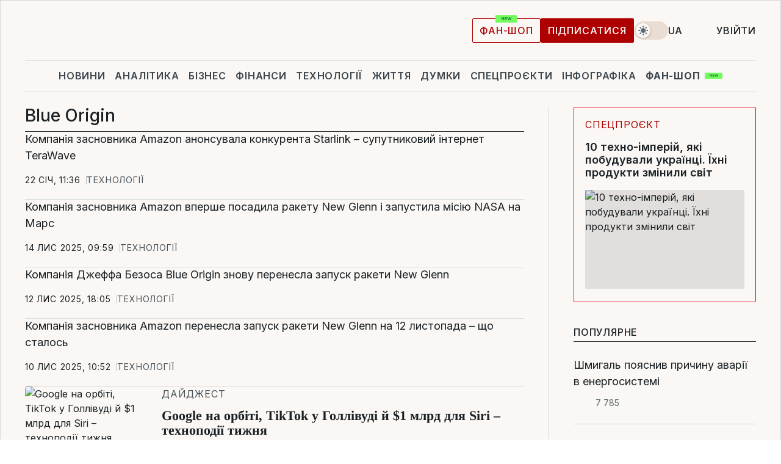

--- FILE ---
content_type: text/html; charset=UTF-8
request_url: https://www.liga.net/ua/tag/blue-origin
body_size: 25290
content:
<!DOCTYPE html>
<html data-project="main" lang="uk"
      data-theme="light">
<head>
    <meta charset="UTF-8">
    <meta name="robots" content="index, follow" >
<meta name="description" content="Blue Origin, новини Blue Origin, останні новини Blue Origin" >
<meta name="keywords" content="Новини Blue Origin. Всі останні події Blue Origin на порталі LIGA.net" >
<meta http-equiv="X-UA-Compatible" content="IE=edge" >
<meta name="csrf-token" content="" ><title>Blue Origin: Всі новини Blue Origin | Останні новини на LIGA.net</title><!-- DNS prefetch -->
<link rel='dns-prefetch' href='//securepubads.g.doubleclick.net' crossorigin>
<link rel='dns-prefetch' href='//adservice.google.com' crossorigin>
<link rel='dns-prefetch' href='//staticxx.facebook.com' crossorigin>
<link rel="dns-prefetch" href="//weserv.nl">

<link rel='preconnect' href='https://www.google-analytics.com' crossorigin>
<link rel='preconnect' href="https://google.com.ua" crossorigin>
<link rel='preconnect' href="https://google.com" crossorigin>
<link rel='preconnect' href="https://pagead2.googlesyndication.com" crossorigin>
<link rel='preconnect' href="https://securepubads.g.doubleclick.net" crossorigin>
<link rel='preconnect' href="https://stats.g.doubleclick.net" crossorigin>
<link rel='preconnect' href='https://www.facebook.com' crossorigin>
<link rel='preconnect' href='https://tpc.googlesyndication.com/' crossorigin>


<link rel='preconnect' href="https://ajax.googleapis.com" crossorigin>
<link rel='preconnect' href="https://cdn.ampproject.org" crossorigin>
<link rel='preconnect' href="https://adservice.google.com.ua" crossorigin>
<link rel='preconnect' href="https://www.googletagservices.com" crossorigin>
<link rel='preconnect' href="https://www.googletagmanager.com" crossorigin>
<link rel='preconnect' href="https://csi.gstatic.com" crossorigin>
<link rel='preconnect' href="https://tt.onthe.io" crossorigin>
<link rel='preconnect' href="https://cdn.onthe.io" crossorigin>
<link rel='preconnect' href="https://loadercdn.com/" crossorigin>
<link rel='preconnect' href="https://connect.facebook.net" crossorigin>
<link rel='preconnect' href="https://storage.googleapis.com" crossorigin>
<link rel="preconnect" href="https://images.weserv.nl" crossorigin>
<link rel="preconnect" href="https://wsrv.nl" crossorigin>
<link rel='preconnect' href="https://cdn.liga.net" crossorigin>

<link rel="alternate" type="application/rss+xml" title="LIGA.net. Політика і новини світу" href="https://www.liga.net/ua/news/all/rss.xml">
<link rel="alternate" type="application/rss+xml" title="LIGA.net. Новини бізнесу" href="https://www.liga.net/ua/biz/all/rss.xml">
<link rel="alternate" type="application/rss+xml" title="LIGA.net. Новини телекому та технологій" href="https://www.liga.net/ua/tech/all/rss.xml">
<link rel="alternate" type="application/rss+xml" title="LIGA.net. Life - корисні поради та новини" href="https://www.liga.net/ua/life/all/rss.xml">
<link rel="alternate" type="application/rss+xml" title="LIGA.net. Новини фінансового світу" href="https://www.liga.net/ua/fin/export/all.xml">
<link rel="alternate" type="application/rss+xml" title="LIGA.net. Блоги" href="https://www.liga.net/ua/rss/blog.xml">

<meta name="viewport" content="width=device-width, initial-scale=1.0, maximum-scale=5">
<meta name="color-scheme" content="light dark">
    <style>
        /* Перевіряємо, чи користувач раніше обрав темну тему або його система налаштована на темну тему */
        :root {
            color-scheme: light dark; /* Допомагає уникнути блимання */
        }

        html[data-theme='dark'],
        @media (prefers-color-scheme: dark) {
            body {
                background-color: #1A2024;
                color: #FAF7F4;
            }
            /* Додайте інші критичні стилі для темної теми */
        }
    </style>

<link rel="preload" href="https://cdn.liga.net/assets/fonts/Inter/Inter-Cyrillic.woff2" as="font" crossorigin type="font/woff2">
<link rel="preload" href="https://cdn.liga.net/assets/fonts/Inter/Inter-Latin.woff2" as="font" crossorigin type="font/woff2">
<link rel="preload" href="https://cdn.liga.net/assets/fonts/Tinos/Tinos-Bold-Latin.woff2" as="font" crossorigin type="font/woff2">
<link rel="preload" href="https://cdn.liga.net/assets/fonts/Tinos/Tinos-Bold-Cyrillic.woff2" as="font" crossorigin type="font/woff2">
<script src="/cdn-cgi/scripts/7d0fa10a/cloudflare-static/rocket-loader.min.js" data-cf-settings="90b20a97906a2093d792aba9-|49"></script><link rel="preload" as="style" href="https://cdn.liga.net/assets/fonts/fonts.css" crossorigin="anonymous" onload="this.rel='stylesheet'"/>
<!--<link rel="stylesheet" href="https://cdn.liga.net/assets/fonts/fonts.css" media="print" onload="this.media='all'">-->

<meta property="fb:app_id" content="112838268763067">
<meta name="format-detection" content="telephone=no">

<link rel="publisher" href="https://plus.google.com/113610967144302019071">
<link rel="chrome-webstore-item" href="https://chrome.google.com/webstore/detail/noochlbenmacmjbccdfffbcloilhoceh">

<link rel="search" type="application/opensearchdescription+xml" title="LIGA.net" href="https://www.liga.net/search-ua.xml">

<!--for PWA-->
<link rel="apple-touch-icon" sizes="180x180" href="https://www.liga.net/design/images/pwa_icons/apple-touch-icon.png">
<link rel="icon" type="image/png" sizes="32x32" href="https://www.liga.net/design/images/pwa_icons/favicon-32x32.png">
<link rel="icon" type="image/png" sizes="16x16" href="https://www.liga.net/design/images/pwa_icons/favicon-16x16.png">
<link rel="manifest" href="https://www.liga.net/design/images/pwa_icons/site.webmanifest">
<link rel="mask-icon" href="https://www.liga.net/design/images/pwa_icons/safari-pinned-tab.svg" color="#e40d24">
<link rel="shortcut icon" href="https://www.liga.net/design/images/pwa_icons/favicon.ico">
<meta name="msapplication-TileColor" content="#e40d24">
<meta name="msapplication-config" content="https://www.liga.net/design/images/pwa_icons/browserconfig.xml">
<meta name="theme-color" content="#e40d24">
<!-- end for PWA-->

<link rel="stylesheet" href="https://cdn.liga.net/assets/css/global.css?v=2026020103" type="text/css">


<link href="https://www.liga.net/ua/tag/blue-origin" rel="canonical" >
<link href="https://www.liga.net/ua/tag/blue-origin" rel="next" >
<link href="https://cdn.liga.net/pages/news/index.css?v=2026020103" media="screen" rel="stylesheet" type="text/css" ><script type="90b20a97906a2093d792aba9-text/javascript">var page_razdel = '0';
var page_theme_id = '0';
var page_rubric = '0';
var page_tags = '0';
var page_id = '0';
var page_url = '/ua/tag/blue-origin';
var page_domain = location.hostname;
var main_domain = 'https://www.liga.net';
var current_domain = 'https://www.liga.net';
var site_project = 'main';
var testUser = location.href.includes('?bannertest=1');
var cdn = 'https://cdn.liga.net';
var isCommercialArticle = '';
var socialProviders = [{"name":"facebook","url":"https:\/\/www.liga.net\/ua\/auth\/facebook","icon":"#fb-modal"},{"name":"google","url":"https:\/\/www.liga.net\/ua\/auth\/google","icon":"#google-modal"}];
</script>
        <script type="90b20a97906a2093d792aba9-text/javascript">(function(w,d,s,l,i){w[l]=w[l]||[];w[l].push({'gtm.start': new Date().getTime(),event:'gtm.js'});var f=d.getElementsByTagName(s)[0], j=d.createElement(s),dl=l!='dataLayer'?'&l='+l:'';j.async=true;j.src='https://www.googletagmanager.com/gtm.js?id='+i+dl;f.parentNode.insertBefore(j,f);})(window,document,'script','dataLayer','GTM-5NJRMLH');</script>

    <script src="/beta/js/libs/cookies.js?v=2026020103" type="90b20a97906a2093d792aba9-text/javascript"></script>
    <script type="90b20a97906a2093d792aba9-text/javascript">
        const botPattern = "(googlebot\/|bot|Googlebot-Mobile|Googlebot-Image|Google favicon|Mediapartners-Google|bingbot|slurp|java|wget|curl|Lighthouse)";
        const re = new RegExp(botPattern, 'i');
        const userAgent = navigator.userAgent;

        let realAgent = true;

        if (re.test(userAgent)) {
            let realAgent = false;
        }

        if (typeof lang === "undefined") {
            var lang = document.getElementsByTagName('html')[0].getAttribute('lang');
        }

        if (typeof locale === "undefined") {
            var locale = 'uk_UA';
        }
        const api = Cookies.withAttributes({path: '/', domain: 'liga.net', secure: true})

        var is_login = Cookies.get('is_login'),
            is_subscribe = isSubscribe = Cookies.get('is_subscribe'),
            is_show_ad = isShowAd = Cookies.get('isShowAd')

        const isHideAdvert = function () {
            var hideAdvert = is_show_ad === 'false' && is_login === 'true' || typeof realAgent !== 'undefined' && realAgent == false;

            if (isCommercialArticle === 'true') {
                hideAdvert = true;
            }

            return hideAdvert;
        }
        var user_id = (Cookies.get("user_id") === "" || Cookies.get("user_id") === undefined) ? 0 : Cookies.get("user_id");
        var user_email = Cookies.get("email");
    </script>

    <style>
        #catfish-wrapper {
            position: fixed;
            left: 0;
            right: 0;
            display: none;
            padding: 10px 0;
            background: rgba(0, 0, 0, .6);
            z-index: 899999;
            bottom: 0 !important
        }

        @media (max-width: 766px) {
            #catfish-wrapper {
                bottom: 60px;
                padding: 0;
            }
        }

        #catfish-wrapper div {
            width: 100% !important;
            text-align: center !important
        }

        #catfish-close-btn {
            margin: 0;
            display: none;
            width: 28px !important;
            position: absolute;
            top: 0;
            right: 0;
            height: 28px;
            background-image: url('[data-uri]');
            background-size: 100%;
            background-color: rgba(255, 255, 255, 0.95);
            cursor: pointer;
            z-index: 110000
        }

        #catfish-close-btn.visible {
            display: block;
        }

        #div-gpt-ad-BRANDING {
            display: flex;
        }

        #div-gpt-ad-BRANDING iframe {

        }

        @media (min-width: 1200px) {

            #div-gpt-ad-BRANDING iframe {
                position: fixed;
                left: 0;
                right: 0;
                top: 0;
                bottom: 0;
                width: 100%;
                height: 100vh;
                z-index: 0;
            }
        }
    </style>
</head>
<body data-page="news-tag">
<noscript><iframe src='https://www.googletagmanager.com/ns.html?id=GTM-5NJRMLH' height='0' width='0' style='display:none;visibility:hidden'></iframe></noscript>

<div data-client-type="all" data-ad-slot="liganet_TOP_branding" data-template="none"></div>

<div class="container is-border">
    
<div class="support-cta">
    <div class="support-cta__text">Відповідальна якісна журналістика</div>
    <a href="https://www.liga.net/ua/donation" class="button button-sm support-cta__btn">Підписатися</a>
</div>

<header class="header">
    <div class="header__top">
        <a href="https://www.liga.net/ua" class="header__logo" aria-label="logo">
            <svg class="header__logo-icon" width="212" height="54">
                <use xlink:href="#logo"></use>
            </svg>
            <span class="sr-only">liga.net</span>
        </a>

        <div class="header__actions">
            <!--    <a href="#" class="weather-widget header__weather">-->
<!--          <span class="weather-widget__temperature">-->
<!--              <svg class="weather-widget__temperature-icon">-->
<!--                <use xlink:href="#weather"></use>-->
<!--              </svg>-->
<!--              -7°С-->
<!--          </span>-->
<!--        <span class="weather-widget__city">Івано-Франківськ</span>-->
<!--    </a>-->

            <label class="theme-switcher">
                <input type="checkbox" class="theme-switcher__input" />
                <span class="theme-switcher__control"></span>

                <span class="sr-only">theme</span>
            </label>

            <div class="dropdown-widget header__language">
    <div class="dropdown-widget__current">
        UA        <svg width="10" height="6">
            <use xlink:href="#chevron-down"></use>
        </svg>
    </div>

    <ul class="dropdown-widget__list top">
        
            <li class="dropdown-widget__item">
                <a href="https://www.liga.net/" class="dropdown-widget__link" onclick="if (!window.__cfRLUnblockHandlers) return false; setLangCookie('ru')" data-cf-modified-90b20a97906a2093d792aba9-="">
                    RU                </a>
            </li>
        
            <li class="dropdown-widget__item">
                <a href="https://www.liga.net/en" class="dropdown-widget__link" onclick="if (!window.__cfRLUnblockHandlers) return false; setLangCookie('en')" data-cf-modified-90b20a97906a2093d792aba9-="">
                    EN                </a>
            </li>
            </ul>
</div>

            <a href="https://shop.liga.net" target="_blank" class="button button-outline button-sm fan-btn hide-md" rel="nofollow">фан-шоп</a>

                            <a href="https://www.liga.net/ua/donation" class="button button-sm header__button header__button--last">Підписатися</a>
            
                            <div class="dropdown-widget__current js-show-auth">
                    <svg class="dropdown-widget__icon" width="14" height="15">
                        <use xlink:href="#user"></use>
                    </svg>
                    Увійти                </div>
            
            <button class="header__menu-btn js-toggle-menu">
                <svg width="14" height="14">
                    <use xlink:href="#menu-bar"></use>
                </svg>
                <span class="sr-only">Burger menu</span>
            </button>
        </div>
    </div>
</header>
<div class="header__bottom">
    <div class="search-widget header__search-for-menu">
        <form id="search_popup_menu" action="https://www.liga.net/ua/search/result" method="POST" class="search-widget__form">
            <input name="q" type="search" minlength="3" autocomplete="off" required placeholder="Пошук по сайту" class="search-widget__input">
            <button class="search-widget__send" type="submit" aria-label="Пошук">
                <svg>
                    <use xlink:href="#search-big"></use>
                </svg>
                <span class="sr-only">search-icon</span>
            </button>
        </form>
    </div>
    <a href="https://www.liga.net/ua" class="header__home hide-sm" aria-label="home">
        <svg class="header__home-icon">
            <use xlink:href="#home"></use>
        </svg>

        <span class="sr-only">home-icon</span>
    </a>
    <nav class="header-menu header__menu">

        <ul class="header-menu__list" id="menu">
            <li class="header-menu__item">
                <a href="https://news.liga.net/ua" class="header-menu__link">Новини</a>
            </li>
            <li class="header-menu__item">
                <a href="https://www.liga.net/ua/analytics" class="header-menu__link">Аналітика</a>
            </li>
            <li class="header-menu__item">
                <a href="https://biz.liga.net/ua" class="header-menu__link">Бізнес</a>
            </li>
            <li class="header-menu__item">
                <a href="https://finance.liga.net/ua" class="header-menu__link">Фінанси</a>
            </li>
            <li class="header-menu__item">
                <a href="https://tech.liga.net/ua" class="header-menu__link">Технології</a>
            </li>
            <li class="header-menu__item">
                <a href="https://life.liga.net" class="header-menu__link">Життя</a>
            </li>
            <li class="header-menu__item">
                <a href="https://www.liga.net/ua/opinion" class="header-menu__link">Думки</a>
            </li>
            <li class="header-menu__item">
                <a href="https://www.liga.net/ua/projects" class="header-menu__link">Спецпроєкти</a>
            </li>
            <li class="header-menu__item">
                <a href="https://www.liga.net/ua/infographic-of-the-day" class="header-menu__link">Інфографіка</a>
            </li>
            <li class="header-menu__item order">
                <a href="https://shop.liga.net" target="_blank" class="header-menu__link" rel="nofollow">
                    <b>фан-шоп</b>
                    <svg class="visible" width="29" height="10" viewBox="0 0 29 10" fill="none" xmlns="http://www.w3.org/2000/svg">
                        <rect width="29" height="9.94286" rx="0.951976" fill="#73FA5E"/>
                        <path d="M11.7062 2.51492V6.66016H10.9492L9.14577 4.05117H9.11541V6.66016H8.239V2.51492H9.00814L10.7974 5.12188H10.8338V2.51492H11.7062ZM12.7153 6.66016V2.51492H15.5085V3.2375H13.5917V4.22523H15.3647V4.94782H13.5917V5.93757H15.5165V6.66016H12.7153ZM17.4233 6.66016L16.2372 2.51492H17.1946L17.8807 5.39513H17.9151L18.6721 2.51492H19.4919L20.2468 5.4012H20.2833L20.9694 2.51492H21.9268L20.7407 6.66016H19.8866L19.0972 3.94996H19.0648L18.2774 6.66016H17.4233Z" fill="#187D31"/>
                    </svg>
                </a>
            </li>
                            <li class="header-menu__item">
                    <a href="https://www.liga.net/promocode/ua" class="header-menu__link">Промокоди</a>
                </li>
                <li class="header-menu__item">
                    <a href="https://file.liga.net/ua" class="header-menu__link">Досьє</a>
                </li>
                <li class="header-menu__item">
                    <a href="https://blog.liga.net" class="header-menu__link">Блоги</a>
                </li>
                <li class="header-menu__item">
                    <a href="https://www.liga.net/igaming//ua" class="header-menu__link">iGaming</a>
                </li>
                <li class="header-menu__item">
                    <a href="https://radnyky.liga.net/" class="header-menu__link">LIGA. Радників</a>
                </li>
                    </ul>
        <span class="header-menu__button" style="display: none;">...</span>
        <ul class="dropdown-widget header-menu__dropdown"></ul>
    </nav>

    <button type="button" class="header__search-btn js-toggle-search hide-sm" aria-label="Пошук">
        <svg>
            <use xlink:href="#search-big"></use>
        </svg>
        <span class="sr-only">searc-big-icon</span>
    </button>
</div>

<div class="search-widget header__search">
    <form id="search_popup" action="https://www.liga.net/ua/search/result" method="POST" class="search-widget__form">
        <input name="q" type="search" minlength="3" autocomplete="off" required placeholder="Пошук по сайту" class="search-widget__input">
        <button class="search-widget__send" type="submit" aria-label="Пошук">
            <svg>
                <use xlink:href="#search-big"></use>
            </svg>
            <span class="sr-only">search-big-icon-popup</span>
        </button>
    </form>
</div>


    
    
    
<div class="news-list-page rubric-page-list">
    <div class="news-list-page__content" data-vr-zone="News. News lenta">
        <h1 class="news-list-page__title">Blue Origin</h1>
                                    

    <article class="news-card news-list-page__card" data-vr-contentbox="Postion 4608374">
        <a href="https://tech.liga.net/ua/technology/novosti/kompaniia-zasnovnyka-amazon-anonsuvala-konkurenta-starlink-suputnykovyy-internet-terawave" class="news-card__title" data-vr-contentbox-url="https://tech.liga.net/ua/technology/novosti/kompaniia-zasnovnyka-amazon-anonsuvala-konkurenta-starlink-suputnykovyy-internet-terawave">
                                    <h4 data-vr-headline>Компанія засновника Amazon анонсувала конкурента Starlink – супутниковий інтернет TeraWave</h4>
                    </a>
        <div class="news-card__actions">
            <time class="news-card__time" datetime="2026-01-22T11:36:24+02:00">22 січ, 11:36</time>

            <a href="https://tech.liga.net/ua" class="news-card__badge">Технології</a>        </div>
    </article>

                            

    <article class="news-card news-list-page__card" data-vr-contentbox="Postion 4600049">
        <a href="https://tech.liga.net/ua/technology/novosti/kompaniia-zasnovnyka-amazon-vpershe-posadyla-raketu-new-glenn-i-zapustyla-misiiu-nasa-na-mars" class="news-card__title" data-vr-contentbox-url="https://tech.liga.net/ua/technology/novosti/kompaniia-zasnovnyka-amazon-vpershe-posadyla-raketu-new-glenn-i-zapustyla-misiiu-nasa-na-mars">
                                    <h4 data-vr-headline>Компанія засновника Amazon вперше посадила ракету New Glenn і запустила місію NASA на Марс</h4>
                    </a>
        <div class="news-card__actions">
            <time class="news-card__time" datetime="2025-11-14T09:59:59+02:00">14 лис 2025, 09:59</time>

            <a href="https://tech.liga.net/ua" class="news-card__badge">Технології</a>        </div>
    </article>

                            

    <article class="news-card news-list-page__card" data-vr-contentbox="Postion 4599833">
        <a href="https://tech.liga.net/ua/technology/novosti/kompaniia-dzheffa-bezosa-blue-origin-znovu-perenesla-zapusk-rakety-new-glenn" class="news-card__title" data-vr-contentbox-url="https://tech.liga.net/ua/technology/novosti/kompaniia-dzheffa-bezosa-blue-origin-znovu-perenesla-zapusk-rakety-new-glenn">
                                    <h4 data-vr-headline>Компанія Джеффа Безоса Blue Origin знову перенесла запуск ракети New Glenn</h4>
                    </a>
        <div class="news-card__actions">
            <time class="news-card__time" datetime="2025-11-12T18:05:47+02:00">12 лис 2025, 18:05</time>

            <a href="https://tech.liga.net/ua" class="news-card__badge">Технології</a>        </div>
    </article>

                            

    <article class="news-card news-list-page__card" data-vr-contentbox="Postion 4599437">
        <a href="https://tech.liga.net/ua/technology/novosti/blue-origin-perenesla-zapusk-rakety-new-glenn-na-12-lystopada-shcho-stalos" class="news-card__title" data-vr-contentbox-url="https://tech.liga.net/ua/technology/novosti/blue-origin-perenesla-zapusk-rakety-new-glenn-na-12-lystopada-shcho-stalos">
                                    <h4 data-vr-headline>Компанія засновника Amazon перенесла запуск ракети New Glenn на 12 листопада – що сталось</h4>
                    </a>
        <div class="news-card__actions">
            <time class="news-card__time" datetime="2025-11-10T10:52:59+02:00">10 лис 2025, 10:52</time>

            <a href="https://tech.liga.net/ua" class="news-card__badge">Технології</a>        </div>
    </article>

                            
    <article class="idea-card idea-card--inline is-large news-list-page__card" data-vr-contentbox="Postion 4599241">
        <a href="https://tech.liga.net/ua/technology/article/google-na-orbiti-tiktok-u-hollivudi-y-1-mlrd-dlia-siri-tekhnopodii-tyzhnia" class="idea-card__photo">
            <picture><source media="(max-width: 210px)" srcset="https://wsrv.nl/?output=webp&url=storage.liga.net/images/general/2025/11/07/20251107155006-7159.png&w=210&h=140&fit=cover"><source media="(max-width: 210px)" srcset="https://wsrv.nl/?output=webp&url=storage.liga.net/images/general/2025/11/07/20251107155006-7159.png&w=210&h=140&fit=cover 1x, https://wsrv.nl/?output=webp&url=storage.liga.net/images/general/2025/11/07/20251107155006-7159.png&w=210&h=140&fit=cover&dpr=2 2x"><source media="(max-width: 312px)" srcset="https://wsrv.nl/?output=webp&url=storage.liga.net/images/general/2025/11/07/20251107155006-7159.png&w=312&h=195&fit=cover"><source media="(max-width: 312px)" srcset="https://wsrv.nl/?output=webp&url=storage.liga.net/images/general/2025/11/07/20251107155006-7159.png&w=312&h=195&fit=cover 1x, https://wsrv.nl/?output=webp&url=storage.liga.net/images/general/2025/11/07/20251107155006-7159.png&w=312&h=195&fit=cover&dpr=2 2x"><img class="lazy" loading="lazy" src="[data-uri]" data-src="https://wsrv.nl/?output=webp&url=storage.liga.net/images/general/2025/11/07/20251107155006-7159.png&w=312&h=195&fit=cover" srcset="https://wsrv.nl/?output=webp&url=storage.liga.net/images/general/2025/11/07/20251107155006-7159.png&w=312&h=195&fit=cover 1x, https://wsrv.nl/?output=webp&url=storage.liga.net/images/general/2025/11/07/20251107155006-7159.png&w=312&h=195&fit=cover&dpr=2 2x" alt="Google на орбіті, TikTok у Голлівуді й $1 млрд для Siri &ndash; техноподії тижня" title="Google на орбіті, TikTok у Голлівуді й $1 млрд для Siri &ndash; техноподії тижня" width="312" height="195"></picture>        </a>
        <div class="idea-card__data">
            <span class="idea-card__badge">Дайджест</span>            <a href="https://tech.liga.net/ua/technology/article/google-na-orbiti-tiktok-u-hollivudi-y-1-mlrd-dlia-siri-tekhnopodii-tyzhnia" class="idea-card__title is-bold is-accent" data-vr-contentbox-url="https://tech.liga.net/ua/technology/article/google-na-orbiti-tiktok-u-hollivudi-y-1-mlrd-dlia-siri-tekhnopodii-tyzhnia">
                                                <h4 data-vr-headline>Google на орбіті, TikTok у Голлівуді й $1 млрд для Siri – техноподії тижня</h4>
                            </a>
            <time class="idea-card__time" datetime="2025-11-08T11:00:00+02:00">8 лис 2025, 11:00</time>
        </div>
    </article>
                            

    <article class="news-card news-list-page__card" data-vr-contentbox="Postion 4599082">
        <a href="https://tech.liga.net/ua/technology/novosti/kompaniia-zasnovnyka-amazon-zapustyt-raketu-new-glenn-do-marsa-9-lystopada" class="news-card__title" data-vr-contentbox-url="https://tech.liga.net/ua/technology/novosti/kompaniia-zasnovnyka-amazon-zapustyt-raketu-new-glenn-do-marsa-9-lystopada">
                                    <h4 data-vr-headline>Компанія засновника Amazon запустить ракету New Glenn до Марса 9 листопада</h4>
                    </a>
        <div class="news-card__actions">
            <time class="news-card__time" datetime="2025-11-06T13:34:51+02:00">6 лис 2025, 13:34</time>

            <a href="https://tech.liga.net/ua" class="news-card__badge">Технології</a>        </div>
    </article>

                            
    <article class="idea-card idea-card--inline is-large news-list-page__card" data-vr-contentbox="Postion 4577354">
        <a href="https://tech.liga.net/ua/technology/article/kinets-epokhy-spacex-yaki-kompanii-mozhut-vidibraty-kosmichnyy-biznes-maska" class="idea-card__photo">
            <picture><source media="(max-width: 210px)" srcset="https://wsrv.nl/?output=webp&url=storage.liga.net/images/general/2025/07/15/20250715171805-2691.png&w=210&h=140&fit=cover"><source media="(max-width: 210px)" srcset="https://wsrv.nl/?output=webp&url=storage.liga.net/images/general/2025/07/15/20250715171805-2691.png&w=210&h=140&fit=cover 1x, https://wsrv.nl/?output=webp&url=storage.liga.net/images/general/2025/07/15/20250715171805-2691.png&w=210&h=140&fit=cover&dpr=2 2x"><source media="(max-width: 312px)" srcset="https://wsrv.nl/?output=webp&url=storage.liga.net/images/general/2025/07/15/20250715171805-2691.png&w=312&h=195&fit=cover"><source media="(max-width: 312px)" srcset="https://wsrv.nl/?output=webp&url=storage.liga.net/images/general/2025/07/15/20250715171805-2691.png&w=312&h=195&fit=cover 1x, https://wsrv.nl/?output=webp&url=storage.liga.net/images/general/2025/07/15/20250715171805-2691.png&w=312&h=195&fit=cover&dpr=2 2x"><img class="lazy" loading="lazy" src="[data-uri]" data-src="https://wsrv.nl/?output=webp&url=storage.liga.net/images/general/2025/07/15/20250715171805-2691.png&w=312&h=195&fit=cover" srcset="https://wsrv.nl/?output=webp&url=storage.liga.net/images/general/2025/07/15/20250715171805-2691.png&w=312&h=195&fit=cover 1x, https://wsrv.nl/?output=webp&url=storage.liga.net/images/general/2025/07/15/20250715171805-2691.png&w=312&h=195&fit=cover&dpr=2 2x" alt="Кінець епохи SpaceX. Які компанії можуть відібрати космічний бізнес Маска" title="Кінець епохи SpaceX. Які компанії можуть відібрати космічний бізнес Маска" width="312" height="195"></picture>        </a>
        <div class="idea-card__data">
            <span class="idea-card__badge">Розбір</span>            <a href="https://tech.liga.net/ua/technology/article/kinets-epokhy-spacex-yaki-kompanii-mozhut-vidibraty-kosmichnyy-biznes-maska" class="idea-card__title is-bold is-accent" data-vr-contentbox-url="https://tech.liga.net/ua/technology/article/kinets-epokhy-spacex-yaki-kompanii-mozhut-vidibraty-kosmichnyy-biznes-maska">
                                                <h4 data-vr-headline>Кінець епохи SpaceX. Які компанії можуть відібрати космічний бізнес Маска</h4>
                            </a>
            <time class="idea-card__time" datetime="2025-07-15T17:20:36+03:00">15 лип 2025, 17:20</time>
        </div>
    </article>
                            

    <article class="news-card news-list-page__card" data-vr-contentbox="Postion 4559462">
        <a href="https://life.liga.net/istoriyi/news/amerykanska-spivachka-keti-perri-pobuvala-v-kosmosi-polit-tryvav-10-khvylyn" class="news-card__title" data-vr-contentbox-url="https://life.liga.net/istoriyi/news/amerykanska-spivachka-keti-perri-pobuvala-v-kosmosi-polit-tryvav-10-khvylyn">
                                    <h4 data-vr-headline>Американська співачка Кеті Перрі побувала в космосі – політ тривав 10 хвилин</h4>
                    </a>
        <div class="news-card__actions">
            <time class="news-card__time" datetime="2025-04-14T18:13:53+03:00">14 кві 2025, 18:13</time>

            <a href="https://life.liga.net" class="news-card__badge">Життя</a>        </div>
    </article>

                            

    <article class="news-card news-list-page__card" data-vr-contentbox="Postion 4550034">
        <a href="https://life.liga.net/istoriyi/news/amerykanska-spivachka-keti-perri-poletyt-v-kosmos-pro-shcho-ydetsia" class="news-card__title" data-vr-contentbox-url="https://life.liga.net/istoriyi/news/amerykanska-spivachka-keti-perri-poletyt-v-kosmos-pro-shcho-ydetsia">
                                    <h4 data-vr-headline>Американська співачка Кеті Перрі полетить у космос – про що йдеться</h4>
                    </a>
        <div class="news-card__actions">
            <time class="news-card__time" datetime="2025-02-28T11:31:43+02:00">28 лют 2025, 11:31</time>

            <a href="https://life.liga.net" class="news-card__badge">Життя</a>        </div>
    </article>

                            

    <article class="news-card news-list-page__card" data-vr-contentbox="Postion 4541604">
        <a href="https://biz.liga.net/ua/all/it/novosti/konkurent-spacex-blue-origin-vpershe-zapustyla-svoiu-novu-potuzhnu-raketu-new-glenn-video" class="news-card__title is-bold" data-vr-contentbox-url="https://biz.liga.net/ua/all/it/novosti/konkurent-spacex-blue-origin-vpershe-zapustyla-svoiu-novu-potuzhnu-raketu-new-glenn-video">
                                    <h4 data-vr-headline>Конкурент SpaceX. Blue Origin вперше запустила свою нову потужну ракету New Glenn – відео</h4>
                    </a>
        <div class="news-card__actions">
            <time class="news-card__time" datetime="2025-01-16T11:59:30+02:00">16 січ 2025, 11:59</time>

            <a href="https://biz.liga.net/ua" class="news-card__badge">Бізнес</a>        </div>
    </article>

                            

    <article class="news-card news-list-page__card" data-vr-contentbox="Postion 4514483">
        <a href="https://tech.liga.net/ua/technology/novosti/blue-origin-anonsuvala-datu-zapusku-svoiei-novoi-potuzhnoi-rakety" class="news-card__title" data-vr-contentbox-url="https://tech.liga.net/ua/technology/novosti/blue-origin-anonsuvala-datu-zapusku-svoiei-novoi-potuzhnoi-rakety">
                                    <h4 data-vr-headline>Blue Origin анонсувала дату запуску своєї нової потужної ракети</h4>
                    </a>
        <div class="news-card__actions">
            <time class="news-card__time" datetime="2024-08-29T17:08:33+03:00">29 сер 2024, 17:08</time>

            <a href="https://tech.liga.net/ua" class="news-card__badge">Технології</a>        </div>
    </article>

                            

    <article class="news-card news-list-page__card" data-vr-contentbox="Postion 4511664">
        <a href="https://tech.liga.net/ua/technology/novosti/na-misiatsi-khochut-pobuduvaty-vulychni-likhtari-vony-budut-vyshche-za-statuiu-svobody" class="news-card__title" data-vr-contentbox-url="https://tech.liga.net/ua/technology/novosti/na-misiatsi-khochut-pobuduvaty-vulychni-likhtari-vony-budut-vyshche-za-statuiu-svobody">
                                    <h4 data-vr-headline>На Місяці хочуть побудувати вуличні ліхтарі – вони будуть вищими за статую Свободи</h4>
                    </a>
        <div class="news-card__actions">
            <time class="news-card__time" datetime="2024-08-14T17:59:57+03:00">14 сер 2024, 17:59</time>

            <a href="https://tech.liga.net/ua" class="news-card__badge">Технології</a>        </div>
    </article>

                            

    <article class="news-card news-list-page__card" data-vr-contentbox="Postion 4504085">
        <a href="https://finance.liga.net/ua/stock/novosti/dzheff-bezos-prodaie-aktsii-amazon-na-5-mlrd-shchob-vstyhnuty-zarobyty-na-piku-ikh-tsiny" class="news-card__title" data-vr-contentbox-url="https://finance.liga.net/ua/stock/novosti/dzheff-bezos-prodaie-aktsii-amazon-na-5-mlrd-shchob-vstyhnuty-zarobyty-na-piku-ikh-tsiny">
                                    <h4 data-vr-headline>Джефф Безос продає акції Amazon на $5 млрд, щоб встигнути заробити на піку їх ціни</h4>
                    </a>
        <div class="news-card__actions">
            <time class="news-card__time" datetime="2024-07-03T18:04:14+03:00">3 лип 2024, 18:04</time>

            <a href="https://finance.liga.net/ua" class="news-card__badge">Фінанси</a>        </div>
    </article>

                            

    <article class="news-card news-list-page__card" data-vr-contentbox="Postion 4495590">
        <a href="https://tech.liga.net/ua/technology/novosti/blue-origin-dzhefa-bezosa-uspishno-dostavyla-shistokh-pasazhyriv-v-kosmos-i-nazad" class="news-card__title" data-vr-contentbox-url="https://tech.liga.net/ua/technology/novosti/blue-origin-dzhefa-bezosa-uspishno-dostavyla-shistokh-pasazhyriv-v-kosmos-i-nazad">
                                    <h4 data-vr-headline>Blue Origin Джефа Безоса успішно доставила шістьох пасажирів у космос і назад</h4>
                    </a>
        <div class="news-card__actions">
            <time class="news-card__time" datetime="2024-05-20T13:37:30+03:00">20 тра 2024, 13:37</time>

            <a href="https://tech.liga.net/ua" class="news-card__badge">Технології</a>        </div>
    </article>

                            

    <article class="news-card news-list-page__card" data-vr-contentbox="Postion 4494833">
        <a href="https://tech.liga.net/ua/technology/novosti/blue-origin-planuie-pilotovanyi-zapusk-new-shepard-na-19-travnia" class="news-card__title" data-vr-contentbox-url="https://tech.liga.net/ua/technology/novosti/blue-origin-planuie-pilotovanyi-zapusk-new-shepard-na-19-travnia">
                                    <h4 data-vr-headline>Blue Origin планує пілотований запуск New Shepard на 19 травня</h4>
                    </a>
        <div class="news-card__actions">
            <time class="news-card__time" datetime="2024-05-15T17:54:16+03:00">15 тра 2024, 17:54</time>

            <a href="https://tech.liga.net/ua" class="news-card__badge">Технології</a>        </div>
    </article>

                            

    <article class="news-card news-list-page__card" data-vr-contentbox="Postion 4471189">
        <a href="https://tech.liga.net/ua/technology/novosti/blue-origin-vidklala-misiiu-new-shepard-cherez-problemu-z-nazemnoiu-systemoiu" class="news-card__title" data-vr-contentbox-url="https://tech.liga.net/ua/technology/novosti/blue-origin-vidklala-misiiu-new-shepard-cherez-problemu-z-nazemnoiu-systemoiu">
                                    <h4 data-vr-headline>Blue Origin відклала місію New Shepard через проблему з наземною системою</h4>
                    </a>
        <div class="news-card__actions">
            <time class="news-card__time" datetime="2023-12-19T17:07:28+02:00">19 гру 2023, 17:07</time>

            <a href="https://tech.liga.net/ua" class="news-card__badge">Технології</a>        </div>
    </article>

                            

    <article class="news-card news-list-page__card" data-vr-contentbox="Postion 4464492">
        <a href="https://tech.liga.net/ua/technology/novosti/blue-origin-pokazala-posadkovyi-modul-dlia-misii-nasa-na-misiats-foto" class="news-card__title" data-vr-contentbox-url="https://tech.liga.net/ua/technology/novosti/blue-origin-pokazala-posadkovyi-modul-dlia-misii-nasa-na-misiats-foto">
                                    <h4 data-vr-headline>Blue Origin показала посадковий модуль для місії NASA на Місяць – фото</h4>
                    </a>
        <div class="news-card__actions">
            <time class="news-card__time" datetime="2023-11-01T18:09:00+02:00">1 лис 2023, 18:09</time>

            <a href="https://tech.liga.net/ua" class="news-card__badge">Технології</a>        </div>
    </article>

                            

    <article class="news-card news-list-page__card" data-vr-contentbox="Postion 4417558">
        <a href="https://tech.liga.net/ua/technology/novosti/devushka-djeffa-bezosa-loren-sanches-vozglavit-pervyy-polnostyu-jenskiy-kosmicheskiy-ekipaj" class="news-card__title" data-vr-contentbox-url="https://tech.liga.net/ua/technology/novosti/devushka-djeffa-bezosa-loren-sanches-vozglavit-pervyy-polnostyu-jenskiy-kosmicheskiy-ekipaj">
                                    <h4 data-vr-headline>Дівчина Джеффа Безоса Лорен Санчес очолить перший цілком жіночий космічний екіпаж</h4>
                    </a>
        <div class="news-card__actions">
            <time class="news-card__time" datetime="2023-01-27T09:41:39+02:00">27 січ 2023, 09:41</time>

            <a href="https://tech.liga.net/ua" class="news-card__badge">Технології</a>        </div>
    </article>

                            

    <article class="news-card news-list-page__card" data-vr-contentbox="Postion 4299317">
        <a href="https://tech.liga.net/ua/other/novosti/blue-origin-nazvala-imena-novyh-kosmicheskih-turistov" class="news-card__title" data-vr-contentbox-url="https://tech.liga.net/ua/other/novosti/blue-origin-nazvala-imena-novyh-kosmicheskih-turistov">
                                    <h4 data-vr-headline>Blue Origin назвала імена нових космічних туристів</h4>
                    </a>
        <div class="news-card__actions">
            <time class="news-card__time" datetime="2021-11-23T17:21:53+02:00">23 лис 2021, 17:21</time>

            <a href="https://tech.liga.net/ua" class="news-card__badge">Технології</a>        </div>
    </article>

                            

    <article class="news-card news-list-page__card" data-vr-contentbox="Postion 4297690">
        <a href="https://news.liga.net/ua/world/news/astronavt-blue-origin-biznesmen-glen-de-fris-pogib-v-aviakatastrofe" class="news-card__title" data-vr-contentbox-url="https://news.liga.net/ua/world/news/astronavt-blue-origin-biznesmen-glen-de-fris-pogib-v-aviakatastrofe">
                                    <h4 data-vr-headline>Астронавт Blue Origin, бізнесмен Глен де Фріс, загинув в авіакатастрофі</h4>
                    </a>
        <div class="news-card__actions">
            <time class="news-card__time" datetime="2021-11-13T00:36:45+02:00">13 лис 2021, 00:36</time>

            <a href="https://news.liga.net/ua" class="news-card__badge">Новини</a>        </div>
    </article>

                            

    <article class="news-card news-list-page__card" data-vr-contentbox="Postion 4297058">
        <a href="https://news.liga.net/ua/world/news/vozvraschenie-lyudey-na-lunu-otkladyvaetsya-vinovat-v-tom-chisle-i-milliarder-iz-ssha" class="news-card__title" data-vr-contentbox-url="https://news.liga.net/ua/world/news/vozvraschenie-lyudey-na-lunu-otkladyvaetsya-vinovat-v-tom-chisle-i-milliarder-iz-ssha">
                                    <h4 data-vr-headline>Повернення людей на Місяць відкладається: мільярдер теж приклав до цього руку</h4>
                    </a>
        <div class="news-card__actions">
            <time class="news-card__time" datetime="2021-11-10T08:30:01+02:00">10 лис 2021, 08:30</time>

            <a href="https://news.liga.net/ua" class="news-card__badge">Новини</a>        </div>
    </article>

                            

    <article class="news-card news-list-page__card" data-vr-contentbox="Postion 4294229">
        <a href="https://news.liga.net/ua/world/video/milliarder-bezos-i-gruppa-kompaniy-sozdayut-stantsiyu-orbitalnyy-rif-posmotrite-na-nee" class="news-card__title is-bold" data-vr-contentbox-url="https://news.liga.net/ua/world/video/milliarder-bezos-i-gruppa-kompaniy-sozdayut-stantsiyu-orbitalnyy-rif-posmotrite-na-nee">
            <svg class="news-card__status-info"><use xlink:href="#camera"></use></svg>                        <h4 data-vr-headline>Мільярдер Безос та група компаній створюють космічну станцію "Орбітальний риф": подивіться на неї</h4>
                    </a>
        <div class="news-card__actions">
            <time class="news-card__time" datetime="2021-10-26T11:33:01+03:00">26 жов 2021, 11:33</time>

            <a href="https://news.liga.net/ua" class="news-card__badge">Новини</a>        </div>
    </article>

                            

    <article class="news-card news-list-page__card" data-vr-contentbox="Postion 4292383">
        <a href="https://news.liga.net/ua/world/video/90-letniy-akter-kapitan-iz-star-trek-sletal-v-kosmos-na-korable-bezosa-video" class="news-card__title" data-vr-contentbox-url="https://news.liga.net/ua/world/video/90-letniy-akter-kapitan-iz-star-trek-sletal-v-kosmos-na-korable-bezosa-video">
            <svg class="news-card__status-info"><use xlink:href="#camera"></use></svg>                        <h4 data-vr-headline>90-річний актор-капітан зі Star Trek злітав у космос на кораблі Безоса: відео</h4>
                    </a>
        <div class="news-card__actions">
            <time class="news-card__time" datetime="2021-10-13T20:17:02+03:00">13 жов 2021, 20:17</time>

            <a href="https://news.liga.net/ua" class="news-card__badge">Новини</a>        </div>
    </article>

                            

    <article class="news-card news-list-page__card" data-vr-contentbox="Postion 4290719">
        <a href="https://life.liga.net/istoriyi/news/samym-starym-chelovekom-pobyvavshim-v-kosmose-stanet-akter-kapitan-s-seriala-star-trek" class="news-card__title" data-vr-contentbox-url="https://life.liga.net/istoriyi/news/samym-starym-chelovekom-pobyvavshim-v-kosmose-stanet-akter-kapitan-s-seriala-star-trek">
                                    <h4 data-vr-headline>Актор, який зіграв у серіалі Star Trek, стане найстарішою людиною, що побувала в космосі</h4>
                    </a>
        <div class="news-card__actions">
            <time class="news-card__time" datetime="2021-10-04T18:11:13+03:00">4 жов 2021, 18:11</time>

            <a href="https://life.liga.net" class="news-card__badge">Життя</a>        </div>
    </article>

                            

    <article class="news-card news-list-page__card" data-vr-contentbox="Postion 4280535">
        <a href="https://news.liga.net/ua/world/news/bezos-otkazyvaetsya-ot-deneg-nasa-po-lunnoy-programme-no-ne-bezvozmezdno-chto-predlagaet" class="news-card__title" data-vr-contentbox-url="https://news.liga.net/ua/world/news/bezos-otkazyvaetsya-ot-deneg-nasa-po-lunnoy-programme-no-ne-bezvozmezdno-chto-predlagaet">
                                    <h4 data-vr-headline>Безос відмовляється від грошей NASA за місячною програмою. Але не просто так: що пропонує</h4>
                    </a>
        <div class="news-card__actions">
            <time class="news-card__time" datetime="2021-07-27T08:43:01+03:00">27 лип 2021, 08:43</time>

            <span class="news-card__badge">Космос</span>        </div>
    </article>

                            

    <article class="news-card news-list-page__card" data-vr-contentbox="Postion 4279571">
        <a href="https://news.liga.net/ua/world/news/v-nevesomosti-bezos-perebrasyvalsya-s-ekipajem-myachikom-dlya-ping-ponga-video" class="news-card__title" data-vr-contentbox-url="https://news.liga.net/ua/world/news/v-nevesomosti-bezos-perebrasyvalsya-s-ekipajem-myachikom-dlya-ping-ponga-video">
                                    <h4 data-vr-headline>В невагомості Безос грався з екіпажем м'ячиком для пінг-понгу: відео</h4>
                    </a>
        <div class="news-card__actions">
            <time class="news-card__time" datetime="2021-07-20T20:52:15+03:00">20 лип 2021, 20:52</time>

            <a href="https://news.liga.net/ua" class="news-card__badge">Новини</a>        </div>
    </article>

                            
    <article class="idea-card idea-card--inline is-large news-list-page__card" data-vr-contentbox="Postion 4279533">
        <a href="https://biz.liga.net/ua/pervye-litsa/all/article/v-kosmos-na-11-minut-osnovatel-amazon-djeff-bezos-shel-k-etomu-20-let-5-faktov-o-polete" class="idea-card__photo">
            <picture><source media="(max-width: 210px)" srcset="https://wsrv.nl/?output=webp&url=www.liga.net/images/general/2021/07/20/20210720172832-5518.jpg&w=210&h=140&fit=cover"><source media="(max-width: 210px)" srcset="https://wsrv.nl/?output=webp&url=www.liga.net/images/general/2021/07/20/20210720172832-5518.jpg&w=210&h=140&fit=cover 1x, https://wsrv.nl/?output=webp&url=www.liga.net/images/general/2021/07/20/20210720172832-5518.jpg&w=210&h=140&fit=cover&dpr=2 2x"><source media="(max-width: 312px)" srcset="https://wsrv.nl/?output=webp&url=www.liga.net/images/general/2021/07/20/20210720172832-5518.jpg&w=312&h=195&fit=cover"><source media="(max-width: 312px)" srcset="https://wsrv.nl/?output=webp&url=www.liga.net/images/general/2021/07/20/20210720172832-5518.jpg&w=312&h=195&fit=cover 1x, https://wsrv.nl/?output=webp&url=www.liga.net/images/general/2021/07/20/20210720172832-5518.jpg&w=312&h=195&fit=cover&dpr=2 2x"><img class="lazy" loading="lazy" src="[data-uri]" data-src="https://wsrv.nl/?output=webp&url=www.liga.net/images/general/2021/07/20/20210720172832-5518.jpg&w=312&h=195&fit=cover" srcset="https://wsrv.nl/?output=webp&url=www.liga.net/images/general/2021/07/20/20210720172832-5518.jpg&w=312&h=195&fit=cover 1x, https://wsrv.nl/?output=webp&url=www.liga.net/images/general/2021/07/20/20210720172832-5518.jpg&w=312&h=195&fit=cover&dpr=2 2x" alt="У космос на 11 хвилин. Засновник Amazon Джефф Безос йшов до цього 20 років. 5 фактів про політ" title="У космос на 11 хвилин. Засновник Amazon Джефф Безос йшов до цього 20 років. 5 фактів про політ" width="312" height="195"></picture>        </a>
        <div class="idea-card__data">
            <span class="idea-card__badge">Подія</span>            <a href="https://biz.liga.net/ua/pervye-litsa/all/article/v-kosmos-na-11-minut-osnovatel-amazon-djeff-bezos-shel-k-etomu-20-let-5-faktov-o-polete" class="idea-card__title is-bold is-accent" data-vr-contentbox-url="https://biz.liga.net/ua/pervye-litsa/all/article/v-kosmos-na-11-minut-osnovatel-amazon-djeff-bezos-shel-k-etomu-20-let-5-faktov-o-polete">
                                                <h4 data-vr-headline>У космос на 11 хвилин. Засновник Amazon Джефф Безос йшов до цього 20 років. 5 фактів про політ</h4>
                            </a>
            <time class="idea-card__time" datetime="2021-07-20T18:10:19+03:00">20 лип 2021, 18:10</time>
        </div>
    </article>
                            

    <article class="news-card news-list-page__card" data-vr-contentbox="Postion 4279396">
        <a href="https://news.liga.net/ua/world/video/samyy-bogatyy-v-mire-samyy-molodoy-i-samyy-pojiloy-astronavty-letyat-v-kosmos-translyatsiya" class="news-card__title" data-vr-contentbox-url="https://news.liga.net/ua/world/video/samyy-bogatyy-v-mire-samyy-molodoy-i-samyy-pojiloy-astronavty-letyat-v-kosmos-translyatsiya">
            <svg class="news-card__status-info"><use xlink:href="#camera"></use></svg>                        <h4 data-vr-headline>Сьогодні глава Amazon Джефф Безос летить у космос. Можливі три світові рекорди – трансляція</h4>
                    </a>
        <div class="news-card__actions">
            <time class="news-card__time" datetime="2021-07-20T15:01:01+03:00">20 лип 2021, 15:01</time>

            <span class="news-card__badge">Космічна гонка</span>        </div>
    </article>

                            

    <article class="news-card news-list-page__card" data-vr-contentbox="Postion 4278850">
        <a href="https://news.liga.net/ua/world/news/soglasno-kuplennym-biletam-s-bezosom-v-kosmos-poletit-18-letniy-student-fizik" class="news-card__title" data-vr-contentbox-url="https://news.liga.net/ua/world/news/soglasno-kuplennym-biletam-s-bezosom-v-kosmos-poletit-18-letniy-student-fizik">
                                    <h4 data-vr-headline>Із Безосом у космос полетить 18-річний студент-фізик</h4>
                    </a>
        <div class="news-card__actions">
            <time class="news-card__time" datetime="2021-07-15T20:55:00+03:00">15 лип 2021, 20:55</time>

            <a href="https://news.liga.net/ua" class="news-card__badge">Новини</a>        </div>
    </article>

                            

    <article class="news-card news-list-page__card" data-vr-contentbox="Postion 4277086">
        <a href="https://news.liga.net/ua/world/video/s-bezosom-v-kosmos-otpravitsya-82-letnyaya-letchitsa-video" class="news-card__title" data-vr-contentbox-url="https://news.liga.net/ua/world/video/s-bezosom-v-kosmos-otpravitsya-82-letnyaya-letchitsa-video">
            <svg class="news-card__status-info"><use xlink:href="#camera"></use></svg>                        <h4 data-vr-headline>Із Безосом у космос вирушить 82-річна льотчиця: відео</h4>
                    </a>
        <div class="news-card__actions">
            <time class="news-card__time" datetime="2021-07-01T20:59:40+03:00">1 лип 2021, 20:59</time>

            <a href="https://news.liga.net/ua" class="news-card__badge">Новини</a>        </div>
    </article>

            
                        </div>
    <div class="news-list-sidebar news-list-page__sidebar" data-vr-zone="Right Sidebar">
        <div class="js-b-block ad news-list-sidebar__widget" data-ad-slot="liganet_premium" data-client-type="all"></div>
    <article class="news-card has-large-photo is-partners news-list-sidebar__widget" data-vr-contentbox="Position Partners">
    <a href="https://biz.liga.net/ua/all/all/article/10-tekhno-imperiy-iaki-pobuduvaly-ukraintsi-ikhni-produkty-zminyly-svit" class="news-card__title" data-vr-contentbox-url="https://biz.liga.net/ua/all/all/article/10-tekhno-imperiy-iaki-pobuduvaly-ukraintsi-ikhni-produkty-zminyly-svit">
        <h4 data-vr-headline>10 техно-імперій, які побудували українці. Їхні продукти змінили світ</h4>
    </a>
    <div class="news-card__actions">
        <span class="news-card__badge">Спецпроєкт<i data-title="WhiteBIT">
                <svg width="14" height="16"><use xlink:href="#info"></use></svg>
            </i></span>    </div>
    <a href="https://biz.liga.net/ua/all/all/article/10-tekhno-imperiy-iaki-pobuduvaly-ukraintsi-ikhni-produkty-zminyly-svit" class="news-card__photo is-small">
        <picture><source media="(max-width: 258px)" srcset="https://wsrv.nl/?output=webp&url=storage.liga.net/images/general/2026/01/29/20260129185112-2892.jpg&w=258&h=160&fit=cover"><source media="(max-width: 258px)" srcset="https://wsrv.nl/?output=webp&url=storage.liga.net/images/general/2026/01/29/20260129185112-2892.jpg&w=258&h=160&fit=cover 1x, https://wsrv.nl/?output=webp&url=storage.liga.net/images/general/2026/01/29/20260129185112-2892.jpg&w=258&h=160&fit=cover&dpr=2 2x"><img src="https://wsrv.nl/?output=webp&url=storage.liga.net/images/general/2026/01/29/20260129185112-2892.jpg&w=258&h=160&fit=cover" srcset="https://wsrv.nl/?output=webp&url=storage.liga.net/images/general/2026/01/29/20260129185112-2892.jpg&w=258&h=160&fit=cover 1x, https://wsrv.nl/?output=webp&url=storage.liga.net/images/general/2026/01/29/20260129185112-2892.jpg&w=258&h=160&fit=cover&dpr=2 2x" alt="10 техно-імперій, які побудували українці. Їхні продукти змінили світ" title="10 техно-імперій, які побудували українці. Їхні продукти змінили світ" width="258" height="160"></picture>    </a>
</article>

    <div class="news-list-sidebar__widget">
    <div class="news-list-sidebar__title">Популярне</div>
    <div class="news-list-sidebar__cards">
                <article class="news-card" data-vr-contentbox="0">
            <a href="https://biz.liga.net/ua/all/tek/novosti/shmyhal-poiasnyv-prychynu-blekautu-v-ukraini" class="news-card__title" data-vr-contentbox-url="https://biz.liga.net/ua/all/tek/novosti/shmyhal-poiasnyv-prychynu-blekautu-v-ukraini">
                <h4 data-vr-headline>Шмигаль пояснив причину аварії в енергосистемі</h4>
            </a>
            <div class="news-card__views">
                <svg class="news-card__views-icon">
                    <use xlink:href="#eye-small"></use>
                </svg>
                7 785            </div>
        </article>
                <article class="news-card" data-vr-contentbox="1">
            <a href="https://life.liga.net/porady/news/yak-vy-piete-chay-mozhe-vplyvaty-na-yoho-koryst-dlia-zdorovia-vsi-perevahy-chaiu" class="news-card__title" data-vr-contentbox-url="https://life.liga.net/porady/news/yak-vy-piete-chay-mozhe-vplyvaty-na-yoho-koryst-dlia-zdorovia-vsi-perevahy-chaiu">
                <h4 data-vr-headline>Як ви п’єте чай, може впливати на його користь для здоров’я: всі переваги чаю</h4>
            </a>
            <div class="news-card__views">
                <svg class="news-card__views-icon">
                    <use xlink:href="#eye-small"></use>
                </svg>
                2 152            </div>
        </article>
                <article class="news-card" data-vr-contentbox="2">
            <a href="https://biz.liga.net/ua/all/all/novosti/polskyy-fashion-ryteyler-vidkryv-500-y-mahazyn-v-ukraini-iake-misto-stalo-iuvileynym" class="news-card__title" data-vr-contentbox-url="https://biz.liga.net/ua/all/all/novosti/polskyy-fashion-ryteyler-vidkryv-500-y-mahazyn-v-ukraini-iake-misto-stalo-iuvileynym">
                <h4 data-vr-headline>Польський виробник одягу відкрив 500-й магазин в Україні: це рекорд у fashion-ритейлі</h4>
            </a>
            <div class="news-card__views">
                <svg class="news-card__views-icon">
                    <use xlink:href="#eye-small"></use>
                </svg>
                1 887            </div>
        </article>
                <article class="news-card" data-vr-contentbox="3">
            <a href="https://biz.liga.net/ua/all/tek/novosti/v-ukraini-i-moldovi-avariyni-vidkliuchennia-u-kyievi-zupynylosia-metro" class="news-card__title" data-vr-contentbox-url="https://biz.liga.net/ua/all/tek/novosti/v-ukraini-i-moldovi-avariyni-vidkliuchennia-u-kyievi-zupynylosia-metro">
                <h4 data-vr-headline>В Україні і Молдові аварійні відключення, у Києві зупинилося метро – відео</h4>
            </a>
            <div class="news-card__views">
                <svg class="news-card__views-icon">
                    <use xlink:href="#eye-small"></use>
                </svg>
                1 805            </div>
        </article>
                <article class="news-card" data-vr-contentbox="4">
            <a href="https://biz.liga.net/ua/all/fmcg/novosti/naybilsha-merezha-mahazyniv-ukrainy-zbilshyla-tovaroobih-mayzhe-do-300-mlrd-hrn" class="news-card__title" data-vr-contentbox-url="https://biz.liga.net/ua/all/fmcg/novosti/naybilsha-merezha-mahazyniv-ukrainy-zbilshyla-tovaroobih-mayzhe-do-300-mlrd-hrn">
                <h4 data-vr-headline>Найбільша мережа магазинів України наростила товарообіг майже до 300 млрд грн</h4>
            </a>
            <div class="news-card__views">
                <svg class="news-card__views-icon">
                    <use xlink:href="#eye-small"></use>
                </svg>
                1 478            </div>
        </article>
            </div>
</div>
        <div class="js-b-block ad news-list-sidebar__widget" data-ad-slot="liganet_3_ros" data-client-type="all"></div>

    
<article class="spec-card is-long news-list-sidebar__widget" data-vr-contentbox="Position Special">
    <picture><source media="(max-width: 720px)" srcset="https://wsrv.nl/?output=webp&url=storage.liga.net/images/general/2026/01/30/20260130231917-2212.jpg&w=720&h=500&fit=cover"><source media="(max-width: 720px)" srcset="https://wsrv.nl/?output=webp&url=storage.liga.net/images/general/2026/01/30/20260130231917-2212.jpg&w=720&h=500&fit=cover 1x, https://wsrv.nl/?output=webp&url=storage.liga.net/images/general/2026/01/30/20260130231917-2212.jpg&w=720&h=500&fit=cover&dpr=2 2x"><source media="(max-width: 658px)" srcset="https://wsrv.nl/?output=webp&url=storage.liga.net/images/general/2026/01/30/20260130231917-2212.jpg&w=658&h=356&fit=cover"><source media="(max-width: 658px)" srcset="https://wsrv.nl/?output=webp&url=storage.liga.net/images/general/2026/01/30/20260130231917-2212.jpg&w=658&h=356&fit=cover 1x, https://wsrv.nl/?output=webp&url=storage.liga.net/images/general/2026/01/30/20260130231917-2212.jpg&w=658&h=356&fit=cover&dpr=2 2x"><img src="https://wsrv.nl/?output=webp&url=storage.liga.net/images/general/2026/01/30/20260130231917-2212.jpg&w=658&h=356&fit=cover" srcset="https://wsrv.nl/?output=webp&url=storage.liga.net/images/general/2026/01/30/20260130231917-2212.jpg&w=658&h=356&fit=cover 1x, https://wsrv.nl/?output=webp&url=storage.liga.net/images/general/2026/01/30/20260130231917-2212.jpg&w=658&h=356&fit=cover&dpr=2 2x" alt="Перша електрокраїна, Неочікуваний ядерний позитив, Сі посилює контроль. Найкращі історії світу" title="Перша електрокраїна, Неочікуваний ядерний позитив, Сі посилює контроль. Найкращі історії світу" width="658" height="356"></picture>    <a href="https://projects.liga.net/the-best-stories-of-the-world-31-01-2026/" class="spec-card__article" data-label="Історії" data-text=" Найкращі історії світу" data-vr-contentbox-url="https://projects.liga.net/the-best-stories-of-the-world-31-01-2026/">
        <h4 class="spec-card__title is-accent" data-vr-headline>Перша електрокраїна, Неочікуваний ядерний позитив, Сі посилює контроль.</h4>
    </a>
</article>
    <div class="b-press news-list-sidebar__widget">
    <svg class="b-press__img">
        <use xlink:href="#b-press"></use>
    </svg>

    <div class="b-press__title">Вільна преса <span>бореться</span> за правду!</div>
    <div class="b-press__caption">Підтримайте LIGA.net задля доступу для правдивої інформації!</div>

    <a href="https://www.liga.net/ua/donation" class="button button-arrow button-lg b-press__button">Підписатися</a>
</div>
        <div class="js-b-block ad news-list-sidebar__widget" data-ad-slot="liganet_rozetka" data-client-type="all"></div>
</div></div>
    
<footer class="footer">
    <div class="footer__top">

        <a href="https://www.liga.net/ua" class="footer__logo" aria-label="logo">
            <svg class="footer__logo-icon" width="153" height="30">
                <use xlink:href="#footer-logo"></use>
            </svg>

            <span class="sr-only">footer-logo</span>
        </a>

        
<ul class="s-networks footer__s-networks">
            <li class="s-networks__item">
            <a href="https://www.facebook.com/liga.net" class="s-networks__link" aria-label="fb">
                <svg class="s-networks__icon">
                    <use xlink:href="#fb"></use>
                </svg>
                <span class="sr-only">fb</span>
            </a>
        </li>
            <li class="s-networks__item">
            <a href="https://www.instagram.com/liga_net/" class="s-networks__link" aria-label="inst">
                <svg class="s-networks__icon">
                    <use xlink:href="#inst"></use>
                </svg>
                <span class="sr-only">inst</span>
            </a>
        </li>
            <li class="s-networks__item">
            <a href="https://twitter.com/LIGAnet" class="s-networks__link" aria-label="twiter-x">
                <svg class="s-networks__icon">
                    <use xlink:href="#twiter-x"></use>
                </svg>
                <span class="sr-only">twiter-x</span>
            </a>
        </li>
            <li class="s-networks__item">
            <a href="https://www.threads.net/@liga_net" class="s-networks__link" aria-label="threads">
                <svg class="s-networks__icon">
                    <use xlink:href="#threads"></use>
                </svg>
                <span class="sr-only">threads</span>
            </a>
        </li>
            <li class="s-networks__item">
            <a href="https://t.me/liganet" class="s-networks__link" aria-label="tg">
                <svg class="s-networks__icon">
                    <use xlink:href="#tg"></use>
                </svg>
                <span class="sr-only">tg</span>
            </a>
        </li>
            <li class="s-networks__item">
            <a href="https://whatsapp.com/channel/0029VaLzcDwBA1f7eSaulz0x" class="s-networks__link" aria-label="wa">
                <svg class="s-networks__icon">
                    <use xlink:href="#wa"></use>
                </svg>
                <span class="sr-only">wa</span>
            </a>
        </li>
            <li class="s-networks__item">
            <a href="https://www.youtube.com/@liga_net" class="s-networks__link" aria-label="youtube">
                <svg class="s-networks__icon">
                    <use xlink:href="#youtube"></use>
                </svg>
                <span class="sr-only">youtube</span>
            </a>
        </li>
            <li class="s-networks__item">
            <a href="https://www.tiktok.com/@liga.net.ua" class="s-networks__link" aria-label="tik-tok">
                <svg class="s-networks__icon">
                    <use xlink:href="#tik-tok"></use>
                </svg>
                <span class="sr-only">tik-tok</span>
            </a>
        </li>
    </ul>
        <div class="footer__buttons">
            <a href="https://www.liga.net/ua/donation" class="button button-md button-lg footer__button">Підписатися</a>
        </div>
    </div>

    
    <div class="footer-menu footer__menu">
            
    <ul class="footer-menu__list">
        <li class="footer-menu__item">
            <a href="https://news.liga.net/ua" class="footer-menu__link">Новини</a>
        </li>
        
                    <li class="footer-menu__item">
                <a href="https://news.liga.net/ua/politics" class="footer-menu__link">Політика</a>
            </li>
                    <li class="footer-menu__item">
                <a href="https://news.liga.net/ua/society" class="footer-menu__link">Суспільство</a>
            </li>
                    <li class="footer-menu__item">
                <a href="https://news.liga.net/ua/world" class="footer-menu__link">Світ</a>
            </li>
                    <li class="footer-menu__item">
                <a href="https://news.liga.net/ua/incidents" class="footer-menu__link">Надзвичайні події</a>
            </li>
                    <li class="footer-menu__item">
                <a href="https://news.liga.net/ua/kiev" class="footer-menu__link">Київ</a>
            </li>
                    <li class="footer-menu__item">
                <a href="https://news.liga.net/ua/sport" class="footer-menu__link">Спорт</a>
            </li>
                    <li class="footer-menu__item">
                <a href="https://news.liga.net/ua/region_news" class="footer-menu__link">Новини регіонів</a>
            </li>
                    <li class="footer-menu__item">
                <a href="https://news.liga.net/ua/other" class="footer-menu__link">Різне</a>
            </li>
            </ul>
            
    <ul class="footer-menu__list">
        <li class="footer-menu__item">
            <a href="https://biz.liga.net/ua" class="footer-menu__link">Бізнес</a>
        </li>
        
                    <li class="footer-menu__item">
                <a href="https://biz.liga.net/ua/ekonomika" class="footer-menu__link">Економіка</a>
            </li>
                    <li class="footer-menu__item">
                <a href="https://biz.liga.net/ua/pervye-litsa" class="footer-menu__link">Люди</a>
            </li>
                    <li class="footer-menu__item">
                <a href="https://biz.liga.net/ua/keysy" class="footer-menu__link">Ідеї та кейси</a>
            </li>
                    <li class="footer-menu__item">
                <a href="https://biz.liga.net/ua/progaz" class="footer-menu__link">ProГаз</a>
            </li>
                    <li class="footer-menu__item">
                <a href="https://biz.liga.net/ua/uaexport" class="footer-menu__link">UAExport</a>
            </li>
                    <li class="footer-menu__item">
                <a href="https://biz.liga.net/ua/tek" class="footer-menu__link">ТЕК</a>
            </li>
                    <li class="footer-menu__item">
                <a href="https://biz.liga.net/ua/avto" class="footer-menu__link">Авто</a>
            </li>
                    <li class="footer-menu__item">
                <a href="https://biz.liga.net/ua/transport" class="footer-menu__link">Транспорт</a>
            </li>
                    <li class="footer-menu__item">
                <a href="https://biz.liga.net/ua/nedvizhimost" class="footer-menu__link">Нерухомість</a>
            </li>
                    <li class="footer-menu__item">
                <a href="https://biz.liga.net/ua/prodovolstvie" class="footer-menu__link">Продовольство</a>
            </li>
                    <li class="footer-menu__item">
                <a href="https://biz.liga.net/ua/fmcg" class="footer-menu__link">FMCG</a>
            </li>
                    <li class="footer-menu__item">
                <a href="https://biz.liga.net/ua/press-release" class="footer-menu__link">Новини компаній</a>
            </li>
                    <li class="footer-menu__item">
                <a href="https://project.liga.net/projects/ukrfactology/" class="footer-menu__link">Українська фактологія</a>
            </li>
            </ul>
            
    <ul class="footer-menu__list">
        <li class="footer-menu__item">
            <a href="https://finance.liga.net/ua" class="footer-menu__link">Фінанси</a>
        </li>
        
                    <li class="footer-menu__item">
                <a href="https://finance.liga.net/ua/ekonomika" class="footer-menu__link">Економіка</a>
            </li>
                    <li class="footer-menu__item">
                <a href="https://finance.liga.net/ua/bank" class="footer-menu__link">Банки</a>
            </li>
                    <li class="footer-menu__item">
                <a href="https://finance.liga.net/ua/personal" class="footer-menu__link">Особисті гроші</a>
            </li>
                    <li class="footer-menu__item">
                <a href="https://finance.liga.net/ua/stock" class="footer-menu__link">Фондовий ринок</a>
            </li>
                    <li class="footer-menu__item">
                <a href="https://finance.liga.net/ua/currency/converter" class="footer-menu__link">Конвертер валют</a>
            </li>
                    <li class="footer-menu__item">
                <a href="https://finance.liga.net/ua/currency" class="footer-menu__link">Валюта</a>
            </li>
                    <li class="footer-menu__item">
                <a href="https://finance.liga.net/ua/metal" class="footer-menu__link">Банківські метали</a>
            </li>
                    <li class="footer-menu__item">
                <a href="https://www.liga.net/creditonline" class="footer-menu__link">Обрати кредит онлайн</a>
            </li>
                    <li class="footer-menu__item">
                <a href="https://finance.liga.net/ua/press-release" class="footer-menu__link">Новини компаній</a>
            </li>
            </ul>
            
    <ul class="footer-menu__list">
        <li class="footer-menu__item">
            <a href="https://tech.liga.net/ua" class="footer-menu__link">Технології</a>
        </li>
        
                    <li class="footer-menu__item">
                <a href="https://tech.liga.net/ua/technology" class="footer-menu__link">Технології</a>
            </li>
                    <li class="footer-menu__item">
                <a href="https://tech.liga.net/ua/telecom" class="footer-menu__link">Телеком</a>
            </li>
                    <li class="footer-menu__item">
                <a href="https://tech.liga.net/ua/gadgets" class="footer-menu__link">Гаджети</a>
            </li>
                    <li class="footer-menu__item">
                <a href="https://tech.liga.net/ua/ukraine" class="footer-menu__link">В Україні</a>
            </li>
                    <li class="footer-menu__item">
                <a href="https://tech.liga.net/ua/startups" class="footer-menu__link">Стартапи</a>
            </li>
                    <li class="footer-menu__item">
                <a href="https://tech.liga.net/ua/other" class="footer-menu__link">Різне</a>
            </li>
                    <li class="footer-menu__item">
                <a href="https://tech.liga.net/ua/press-release" class="footer-menu__link">Новини компаній</a>
            </li>
            </ul>
            
    <ul class="footer-menu__list">
        <li class="footer-menu__item">
            <a href="https://life.liga.net" class="footer-menu__link">Життя</a>
        </li>
        
                    <li class="footer-menu__item">
                <a href="https://life.liga.net/istoriyi" class="footer-menu__link">Історії</a>
            </li>
                    <li class="footer-menu__item">
                <a href="https://life.liga.net/porady" class="footer-menu__link">Поради</a>
            </li>
                    <li class="footer-menu__item">
                <a href="https://life.liga.net/poyasnennya" class="footer-menu__link">Пояснення</a>
            </li>
                    <li class="footer-menu__item">
                <a href="https://life.liga.net/rozvagy" class="footer-menu__link">Розваги</a>
            </li>
                    <li class="footer-menu__item">
                <a href="https://life.liga.net/recipe" class="footer-menu__link">Рецепти</a>
            </li>
            </ul>
            
    <ul class="footer-menu__list">
        <li class="footer-menu__item">
            <a href="https://file.liga.net/ua" class="footer-menu__link">Досьє</a>
        </li>
        
                    <li class="footer-menu__item">
                <a href="https://file.liga.net/ua/results" class="footer-menu__link">Всі досьє</a>
            </li>
                    <li class="footer-menu__item">
                <a href="https://file.liga.net/ua/persons" class="footer-menu__link">Персони</a>
            </li>
                    <li class="footer-menu__item">
                <a href="https://file.liga.net/ua/companies" class="footer-menu__link">Компанії</a>
            </li>
                    <li class="footer-menu__item">
                <a href="https://file.liga.net/ua/parties" class="footer-menu__link">Партії</a>
            </li>
                    <li class="footer-menu__item">
                <a href="https://file.liga.net/ua/holidays" class="footer-menu__link">Свята</a>
            </li>
                    <li class="footer-menu__item">
                <a href="https://file.liga.net/ua/organizations" class="footer-menu__link">Організації</a>
            </li>
            </ul>
    </div>

    <!-- footer-navigator  -->
    <div class="footer-navigator footer__navigator">
        <ul class="footer-navigator__list">
            <li class="footer-navigator__item">
                <a href="https://www.liga.net/ua/projects" class="footer-navigator__link">Спецпроєкти</a>
            </li>
            <li class="footer-navigator__item">
                <a href="https://www.liga.net/ua/opinion" class="footer-navigator__link">Думки</a>
            </li>
            <li class="footer-navigator__item">
                <a href="https://blog.liga.net" class="footer-navigator__link">Блоги</a>
            </li>
                        <li class="footer-navigator__item">
                <a href="https://www.liga.net/promocode/ua" class="footer-navigator__link">Промокоди</a>
            </li>
            <li class="footer-navigator__item">
                <a href="https://www.liga.net/crypto/ua" class="footer-navigator__link">Crypto</a>
            </li>
                        <li class="footer-navigator__item">
                <a href="https://www.liga.net/igaming//ua" class="footer-navigator__link">iGaming</a>
            </li>
                        <li class="footer-navigator__item">
                <a href="https://radnyky.liga.net/" class="footer-navigator__link">LIGA. Радників</a>
            </li>
                    </ul>
    </div>
    <!-- end footer-navigator  -->

    <nav class="footer-nav footer__nav">
        <ul class="footer-nav__list">
            <li class="footer-nav__item">
                <a href="https://about.liga.net/contacts/" class="footer-nav__link">Контакти</a>
            </li>
            <li class="footer-nav__item">
                <a href="https://about.liga.net/advertisers/" class="footer-nav__link">Реклама</a>
            </li>
            <li class="footer-nav__item">
                <a href="https://about.liga.net/reprint/" class="footer-nav__link">Правила використання матеріалів</a>
            </li>
            <li class="footer-nav__item">
                <a href="https://project.liga.net/projects/editorial_code/" class="footer-nav__link">Редакційний кодекс</a>
            </li>
            <li class="footer-nav__item">
                <a href="https://www.liga.net/ua/authors" class="footer-nav__link">Автори</a>
            </li>
            <li class="footer-nav__item">
                <a href="https://www.liga.net/ua/redaction" class="footer-nav__link">Редакція</a>
            </li>
            <li class="footer-nav__item">
                <a href="https://www.liga.net/ua/archive" class="footer-nav__link">Архів</a>
            </li>
            <li class="footer-nav__item">
                <a href="https://www.liga.net/ua/rss-page" class="footer-nav__link">RSS-розсилка</a>
            </li>
        </ul>
    </nav>
    <nav class="footer-nav footer__nav">
        <ul class="footer-nav__list">
            <li class="footer-nav__item">
                <a href="https://www.liga.net/ua/privacy_policy_new"
                   class="footer-nav__link">Політика конфіденційності та захисту персональних даних</a>
            </li>
            <li class="footer-nav__item">
                <a href="https://www.liga.net/ua/agreement_new"
                   class='footer-nav__link'>Умови користування сайтом</a>
            </li>
            <li class="footer-nav__item">
                <a href="https://www.liga.net/ua/oferta_new"
                   class='footer-nav__link'>Умови договору оферти</a>
            </li>
        </ul>
    </nav>
    <div class="partners-widget footer__partners">
        <a href="https://www.liga.net" class="partners-widget__link">
            <img loading="lazy" src="[data-uri]" data-src="https://cdn.liga.net/assets/img/partners/1.svg" width="123" height="25" alt="https://www.liga.net" class="partners-widget__img lazy">
            <span class="sr-only">https://www.liga.net</span>
        </a>
        <img loading="lazy" src="[data-uri]" data-src="https://cdn.liga.net/assets/img/partners/2.svg"  width="70" height="34" alt="pic" class="partners-widget__img lazy">
        <img loading="lazy" src="[data-uri]" data-src="https://cdn.liga.net/assets/img/partners/3.svg"  width="61" height="35" alt="pic" class="partners-widget__img lazy">
        <a href="https://about.liga.net/" class="partners-widget__link">
            <img loading="lazy" src="[data-uri]" data-src="https://cdn.liga.net/assets/img/partners/4.svg" width="165" height="33" alt="about.liga.net" class="partners-widget__img lazy">
            <span class="sr-only">about.liga.net</span>
        </a>
        <a href="https://serpstat.com/uk/" class="partners-widget__link">
            <img loading="lazy" src="[data-uri]" data-src="https://cdn.liga.net/assets/img/partners/5.svg" width="218" height="21" alt="serpstat.com" class="partners-widget__img lazy">
            <span class="sr-only">serpstat.com</span>
        </a>
        <a href="https://depositphotos.com/ua/" class="partners-widget__link">
            <img loading="lazy" src="[data-uri]" data-src="https://cdn.liga.net/assets/img/partners/6.svg" width="154" height="25" alt="depositphotos.com" class="partners-widget__img lazy">
            <span class="sr-only">depositphotos.com</span>
        </a>
        <a href="https://adlove.ua/" class="partners-widget__link">
            <img loading="lazy" src="[data-uri]" data-src="https://cdn.liga.net/assets/img/partners/7.svg" width="26" height="32" alt="adlove.ua" class="partners-widget__img lazy">
            <span class="sr-only">adlove.ua</span>
        </a>
        <a href="https://netpeak.net/" class="partners-widget__link">
            <img loading="lazy" src="[data-uri]" data-src="https://cdn.liga.net/assets/img/partners/8.svg" width="89" height="24" alt="netpeak.net" class="partners-widget__img lazy">
            <span class="sr-only">netpeak.net</span>
        </a>
        <a href="https://letshelp.com.ua/" class="partners-widget__link">
            <img loading="lazy" src="[data-uri]" data-src="https://cdn.liga.net/assets/img/partners/9.svg" width="129" height="25" alt="letshelp.com.ua" class="partners-widget__img lazy">
            <span class="sr-only">letshelp.com.ua</span>
        </a>
    </div>

    <div class="copyright footer__copyright">
        <div class="copyright__text">Матеріали зі знаками Ⓡ, Ⓟ, Новини компаній, Школа Бізнесу, Пресреліз, а також матеріали пресцентру ІА "ЛІГАБізнесІнформ" публікуються на правах реклами. Онлайн-медіа призначене для осіб старше 21 року.<br/><br/>ПАРТНЕРСЬКИЙ ПРОЄКТ — маркування для платних матеріалів, що створюються LIGA.net в партнерстві з замовником. Тексти та верстку готує відділ нативного контенту LIGA.net.<br/><br/>СПЕЦПРОЄКТ — маркування для статтей, що публікуються на правах реклами. Тексти створюються відділом нативного контенту LIGA.net або надаються рекламодавцем. До 1.07.2024 такі матеріали маркувалися ЗА ПІДТРИМКИ.</div>
        <div class="copyright__text">
            &copy; Інформаційна агенція ЛIГАБiзнесIнформ <br> 2007–2026            <br><br>Суб’єкт у сфері онлайн-медіа;<br>ідентифікатор медіа – R40-06105
            <a href="https://www.jti-app.com/report/gAqEWMLkOMLbwmxQ" target="_blank" rel="noopener" class="copyright__link">
                <svg>
                    <use xlink:href="#jti"></use>
                </svg>

                <span class="sr-only">jti</span>
            </a>
        </div>
    </div>
</footer></div>
<iframe name="n01150938" style="display:none"></iframe>
<script type="90b20a97906a2093d792aba9-text/javascript">
    const csrfToken = document.querySelector('meta[name="csrf-token"]').getAttribute('content');

    if (site_project === "news" && (page_url === '' || page_url === '/ua' || page_url === '/en' || (page_rubric !== '' && page_rubric !== '0'))) {
        var premiumSlotSizes = {
            desktop: [[300, 600], [300, 250]],
            tablet: [640, 220],
            mobile: [[300, 600], [300, 250]]
        };
        var topSlotSizes = {
            desktop: [[728, 90], [750, 200]],
            tablet: [728, 90],
            mobile: [300, 100]
        };
    } else if (site_project === "life" && (page_url === '' || page_url === '/ru' || page_url === '/en')) {
        var premiumSlotSizes = {
            desktop: [300, 600],
            tablet: [300, 250],
            mobile: [[300, 600], [300, 250]]
        };
        var topSlotSizes = {
            desktop: [[980, 120], [750, 200], [728, 90]],
            tablet: [728, 90],
            mobile: [300, 100]
        };
    } else if ((site_project === "finance" || site_project === "tech") && (page_url === '' || page_url === '/ua' || page_url === '/en')) {
        var premiumSlotSizes = {
            desktop: [[300, 600], [300, 250]],
            tablet: [300, 250],
            mobile: [[300, 600], [300, 250]]
        };
        var topSlotSizes = {
            desktop: [[980, 120], [750, 200], [728, 90]],
            tablet: [[728, 90]],
            mobile: [300, 100]
        };
    } else if (page_id !== '0') {
        var premiumSlotSizes = {
            desktop: [[300, 600], [300, 250]],
            tablet: [[300, 600], [300, 250]],
            mobile: [[300, 250]]
        };
        var topSlotSizes = {
            desktop: [[750, 200], [728, 90], [728, 180]],
            tablet: [[728, 90], [728, 180]],
            mobile: [300, 100]
        };
    } else {
        var premiumSlotSizes = {
            desktop: [[300, 600], [300, 250]],
            tablet: [[300, 600], [300, 250]],
            mobile: [[300, 250]]
        };
        var topSlotSizes = {
            desktop: [[960, 200], [960, 120], [750, 200], [728, 90], [728, 180], [970, 250]],
            tablet: [[728, 90]],
            mobile: [300, 100]
        };
    }

    const slotConfig = {
        premium: {
            id: 'div-gpt-ad-PREMIUM',
            unit: 'liganet_premium',
            sizes: premiumSlotSizes,
            prebid: true,

            bids: [
                {
                    bidder: 'admixer',
                    params: {
                        zone: '6531e3a2-a7f6-479c-9903-9d2a5a1da5d3',
                    }
                },
                {
                    bidder: 'smartytech',
                    params: {
                        endpointId: 121,
                    }
                },
                {
                    bidder: 'setupad',
                    params: {
                        placement_id: '9179',
                        account_id: '2931'
                    }
                },
                {
                    bidder: 'adtelligent',
                    params: {
                       aid: 920000
                    }
                },
                {
                    bidder: 'oftmedia',
                    params: {
                        placementId: '34898495',
                    }
                }
            ],
        },
        top2: {
            id: 'div-gpt-ad-TOP2',
            unit: 'liganet_TOP2',
            sizes: topSlotSizes,
            prebid: false,

        },
        top3: {
            id: 'div-gpt-ad-TOP3',
            unit: 'liganet_TOP3',
            sizes: topSlotSizes,
            prebid: false,
        },
        top4: {
            id: 'div-gpt-ad-TOP4',
            unit: 'liganet_TOP4',
            sizes: topSlotSizes,
            prebid: false,
        },
        ros3: {
            id: 'div-gpt-ad-3ROS',
            unit: 'liganet_3_ros',
            prebid: false,
            sizes: {
                desktop: [300, 250],
                tablet: [300, 250],
                mobile: [300, 250]
            }
        },
        ros4: {
            id: 'div-gpt-ad-4ROS',
            unit: 'liganet_4_ros',
            prebid: false,
            sizes: {
                desktop: [300, 250],
                tablet: [300, 250],
                mobile: [300, 250]
            }
        },
        rozetka: {
            id: 'div-gpt-ad-ROZETKA',
            unit: 'liganet_rozetka',
            prebid: false,
            sizes: {
                desktop: [300, 250],
                tablet: [300, 250],
                mobile: [300, 250]
            }
        },
        rich_new: {
            id: 'div-gpt-ad-RICHNEW',
            unit: 'liganet_rich_new',
            sizes: {
                desktop: [[960, 180], [960, 200], [960, 120], [728, 90], [728, 180], [750, 200]],
                tablet: [[728, 90], [728, 180]],
                mobile: [[360, 240], [480, 240], [420, 240], [380, 240], [320, 240], [320, 200], [320, 100], [320, 50], [300, 100]]
            },
            prebid: false,
//            bids: [
//                {
//                    bidder: 'admixer',
//                    params: {
//                        zone: 'fa061bb7-9f7e-42f5-b78f-6c4ccc0a6eed',
//                    }
//                },
//                {
//                    bidder: 'smartytech',
//                    params: {
//                        endpointId: 121,
//                    }
//                },
//                {
//                    bidder: 'setupad',
//                    params: {
//                        placement_id: '9179',
//                        account_id: '2931'
//                    }
//                },
//                {
//                    bidder: 'adtelligent',
//                    params: {
//                        aid: 920001,
//                    }
//                },
//                {
//                    bidder: 'oftmedia',
//                    params: {
//                        placementId: '34898528',
//                    }
//                }
//            ],

            callback: (googletag) => {
                let catfishHidden = false,
                    catfishShow = false;

                document.getElementById('catfish-close-btn').addEventListener('click', (event) => {
                    document.getElementById('catfish-wrapper').style.cssText = "display: none;visibility: hidden";
                    catfishHidden = true
                });

                setTimeout(() => {
                    document.addEventListener("scroll", () => {
                        let scroll = window.scrollY;
                        let adInAdBLock = document.querySelector('[data-ad-slot="liganet_rich_new"]').childNodes[0];

                        if (!adInAdBLock) return;

                        if (scroll >= 300 && !catfishHidden && !catfishShow && adInAdBLock.childNodes[0] !== undefined) {
                            document.getElementById('catfish-close-btn').style.cssText = "display: block;visibility: visible";
                            document.getElementById('catfish-wrapper').style.cssText = "display: block;visibility: visible";
                            document.querySelector('[data-ad-slot="liganet_rich_new"]').style.display = "block";
                            catfishShow = true;
                        }
                    })
                }, 100)
            }
        },
        marketing: {
            id: 'div-gpt-ad-MARKETING',
            unit: 'liganet_marketing_intext',
            sizes: {
                desktop: ['fluid'],
                tablet: ['fluid'],
                mobile: ['fluid']
            }
        },
        rich: {
            id: 'div-gpt-ad-RICHOUT',
            unit: 'liganet_rich',
            sizes: {
                desktop: ['fluid'],
                tablet: ['fluid'],
                mobile: ['fluid']
            }
        },
        branding: {
            id: 'div-gpt-ad-BRANDING',
            unit: 'liganet_TOP_branding',
            sizes: {
                desktop: ['fluid'],
                tablet: ['fluid'],
                mobile: []
            },
            callback: (googletag) => {
                googletag.pubads().addEventListener('slotRenderEnded', function (event) {
                    var slotElementId = event.slot.getSlotElementId();

                    if (slotElementId == "div-gpt-ad-BRANDING") {
                        if (event.isEmpty == false) {
                            document.querySelector('body').setAttribute("data-branding", true);
                        }
                    }
                });
            }
        }
    }

    if (!isHideAdvert()) {
        let grid = document.querySelector('.section-default__grid--big');
        let lifeGrid = document.querySelector('.grid-layer--life');

        if (grid) {
            grid.classList.add('show-banner');
        }

        if (lifeGrid) {
            lifeGrid.classList.add('show-banner');
        }

        // fix problem on dossier with Mr is undefined
        let Mr;

        (function(Ir,Lr,_r,r){"use strict";function t(r){function u(){var r=I(ho);return G[Ro](r,Go,Jr+":"+Zr),r}function t(){var r,r=u();return q[Ro](ur,r),(r=D[Ro](r))[Qr]=pr,r}function g(){return(sr&&!It?jo:_o)+Nt+Bt+Vt}function O(r){var t;try{return Z[Ro](Or,r)<0&&(t=$[Ro](r,yr),rr[Ro](Or,r),rr[Ro](Er,t)),Er[Z[Ro](Or,r)]}catch(r){return Ar(r),0}}function a(){function r(r){for(var t,o,n="",t=0;t<r[nt];t++)n+=1==(o=e[er[Ro](r,t)-32])[nt]?o:ar(i+o);return n}function p(){function r(r,t){function l(r){return r?(y[r]=y[r]||gr(),y[r]):gr()}function n(r){for(var t=0;t<r[nt];t++)r[t]=l(r[t]);for(;t<2;t++)rr[Ro](r,gr());return tr[Ro](r," ")}function i(r,t){var o,n,e=f();if(t=t||r,r)for(n=br(t)+1,o=0;o<n;o++)q[Ro](e,i(br(r),t));return e}function p(r,t){return"<"+Hr+" "+tn+'="'+n(r)+'">'+(t||"")+"</"+Hr+">"}function f(r,t){var o=I(Hr);return G[Ro](o,tn,n([r])),t&&V[Ro](o,t),o}function h(){for(var r,t=arguments,r=0;r<t[nt];r++)t[r]="."+l(t[r]);return tr[Ro](t,",")}function o(r,t,o){function n(r){function t(r,t){return x[l(St+r)]=D+_r[2][r],p([St,Mt+t,St+r],p([xt],_r[0][r])+p([yt],_r[1][r]))}for(var o,n="",e=br(),i=r[2]*r[3],o=0;o<i;o++)n+=t((e+o)%_r[0][nt],(e+o)%5);return n}for(var e,i,f,a="",c=t[3],u=t[1],s=t[0],d=u[3]&&u[1]?p([no]):"",e=0;e<c[nt];e++)C[c[e]][3]||(a+=p([kt,kt+c[e]],n(C[c[e]][1])));for(a=p([mt+o],p([gt],a)),i=xr(),e=0;e<4;e++)i[Cr[e]]=s[e];for(e in u[2]&&(i[Cr[3]]=L(i[Cr[3]])+B[Ro](r)),f=h(mt+o)+"{"+(t[4]||""),i)i[e]&&(f+="margin-"+e+":"+(" "==i[e]?"auto":i[e]+"px")+";");f+=Po+Dr[u[0]],w+=f+="}",v[u[3]?1:0]+=d+a}function e(r){function t(r){return function(){Ir[pt][ht]=r}}var o,n,e;for(o in x)for(n=W[Ro](r,"."+o),e=0;e<n[nt];e++)_[Ro](n[e],qt,t(x[o]))}var a,c,u,v,s,d,b,g,m,x,y,w,A,k,S,z,M,R;try{if(j(r)[Jr]==to)return}catch(r){}for(v=["",""],s=f(),d=f(),b=I(an),g=I(Go),m=f(),x=xr(),y=xr(),w=h(At)+"{all:initial;display:block}"+h(gt)+"{z-index:99;overflow:hidden}"+h(no)+"{clear:both}"+h(no,an,kt)+"{display:block}"+h(St)+"{overflow:hidden;font-family:sans-serif;float:left;border:1px solid transparent;border-left:none;border-top:none;background-clip:padding-box;box-sizing:border-box;text-decoration:none;display:block;color:#fff;padding:4px;cursor:pointer}"+h(St)+":"+zt+" "+h(xt)+"{text-decoration:underline;}"+h(yt,wt,xt)+"{margin:1%;text-overflow:ellipsis;font-weight:700;font-size:14px;display:block}"+h(xt)+"{font-size:17px}"+h(yt)+"{font-weight:400;white-space:normal}",a=0;a<5;a++)w+=h(Mt+a)+"{background-color: #"+Tr[2*a]+"}"+h(Mt+a)+" "+h(yt)+"{color: #"+Tr[2*a+1]+"}";for(a=0;a<C[nt];a++)w+=h(kt+a)+C[a][4]+h(kt+a)+">"+h(St)+C[a][5];for(a=0;a<t[nt];a++)o(r,t[a],a);if(H[Ro](g,w),q[Ro](d,g),A=O(r)){for(a=0;a<br(5)+4;a++)k=f(),q[Ro](k,b),b=k;for(S=[f(At,v[0]),m,f(At,v[1]),d],a=0;a<S[nt];a++)for(q[Ro](s,S[a]),c=0;c<br(5)+2;c++)X[Ro](s,i(T),S[a]);for(e(s),z=E[Ro](A,an),M=[],a=0;a<z[nt];a++)M[a]=z[a];for(a=0;a<M[nt];a++)R=M[a],N[Ro](R)==A&&F[Ro](A,R);q[Ro](m,b),q[Ro](A,i(T)),q[Ro](A,s)}}var t,o,n,e,i,f,a,c,u,s,d,l;for(x(p,Ht),t=[],o=[],n=0,e=[],i=[],s=m(),a=0;a<h[nt];a++){for(i=y(Lr[3][h[a]]),c=0;c<i[nt];c++)f=i[c],Z[Ro](b,f)<0&&(rr[Ro](b,f),G[Ro](f,Go,Jr+":"+Zr));i[nt]&&(h=[])}for(a=0;a<s[nt];a++)for(d=[],l=Rr[a],v[a]=v[a]||[],c=0;c<s[a][nt];c++)if(f=s[a][c],rr[Ro](d,f),Z[Ro](v[a],f)<0){rr[Ro](v[a],f),Z[Ro](t,f)<0&&rr[Ro](t,f),o[n=Z[Ro](t,f)]=o[n]||[],rr[Ro](o[n],l);break}for(a=0;a<t[nt];a++)r(t[a],o[a])}var t,h,v,o,b,T,C,n,e,i,D,f,a,c,u,s,u,s,d,l;if(Mr){if(h=mr(Mr[2],","),v=[],o=xr(),b=[],T=8,C=Lr[2],n=Lr[1],e=mr(or[Ro](_r),"~"),i="0x0",D=Pt+"://"+oo+g()+"/c/"+Ft+"?"+Jt+"=",_r[0]=mr(r(_r[0])),_r[1]=mr(r(_r[1])),_r[2]=mr(_r[2]),!Rr)return Ar(_no+" "+an);for(t=0;t<C[nt];t++){for(f=mr(C[t]),a=or[Ro](f),c=mr(n[a]),u=L(f[6]),s=L(f[7]),u=!!(u&&u>P()||s&&s<P()),s="{width:"+100/c[2]+"%;height:"+100/c[3]+"%}",d="{width:"+c[0]+"px;height:"+c[1]+"px;border:0;",l=0;l<4;l++)f[l]&&(d+="margin-"+Cr[l]+":"+(" "==f[l]?"auto":f[l]+"px")+";");f[4]?d+="float:"+Cr[f[4]]:d+="clear:both",d+="}",C[t]=[a,c,f[5],u,d,s]}p()}}function o(){for(var r,t,o=mr(Mr[1],"$"),r=0;r<o[nt];r++)for(o[r]=mr(o[r]),t=0;t<4;t++)o[r][t]=mr(o[r][t],".");return o}function m(r){for(var t,o,n,e,i,f,a,c,u,s=[],d=s,t=0;t<Rr[nt];t++)if(r||(s[t]=[],d=s[t]),Rr[t])for(f=(i=Rr[t])[2],n=y(Lr[3][f[0]]),o=0;o<n[nt];o++){if(e=n[o],a=f[1],c=f[2],a)for(;N[Ro](e)&&a--;)e=N[Ro](e);if(c)for(u=T,c<0&&(u=R,c=0-c);u[Ro](e)&&c--;)e=u[Ro](e);rr[Ro](d,e)}return s}function n(){Lr=mr(Lr,"`"),Lr=[mr(Lr[0],"&"),mr(Lr[1],"&"),mr(Lr[2],"&"),mr(Lr[3],"|")],Mr=e(),Rr=o(),Ir[wr]=[t,0],p&&(Ar=r[Ur][lt][Mo](r[Ur])),x(s,_t)}function e(){for(var r,t,o,n,e,i,f=[],a=Ir[pt][Wt],c=a[nt],o=0;o<Lr[0][nt];o++)for(Lr[0][o]=mr(Lr[0][o],Br),r=mr(Lr[0][o][0]),n=0;n<r[nt];n++)if(i=(e=r[n])[nt],rr[Ro](f,e),e==Bt||e==a||ir[Ro](a,c-i)==e&&a[c-i-1]==Bt)return Lr[0][o];t||Ar("no",f)}function s(){function r(){var r=v[Ro](e);if(b[Ro](e)==f&&r[nt]>Ht)return t(r);i=l(),o()}function t(r){try{var t=I(To);return rr[Ro](Ir[wr],[g(),rn,"/"+uo,0]),H[Ro](t,Sr[Ro](r,vo,wr)),C(t)}catch(r){}}function o(r){if(r&&!sr++)return x(s,fo);if(l()-i<fo){if(sr++<3)return x(s,8*fo);cr||a()}}function n(){for(var r,t,o,n,e,n,o,i=m(1)[0],f=y(Ut+" :"+Qt+"(a)"),a=f[nt],c=br(jt),r=c;r<c+a&&(t=f[r%a],-1<Z[Ro](i,f)||!(pr=O(t)));r++);o=u(),n=I(an),e=I(Hr),q[Ro](pr,n),q[Ro](e,o),q[Ro](pr,e),o=(n=D[Ro](o))[Ur],h=n[Ho],ur=e,p&&(Ar=o[lt][Mo](o)),x(s,_t)}var e=new h,i=l(),f=Pt+"s://"+rn+g()+"/"+uo;k[Ro](e,vt,f),_[Ro](e,ut,r),_[Ro](e,lt,o);try{S[Ro](e,Ir[pt][ht])}catch(r){n()}}var i,f,x,c,d,y,E,I,l,p,h,i,v,b,w,A,L,k,S,_,z,j,M,i,H,N,i,R,T,B,P,X,q,F,C,W,d,D,d,J,U,$,G,K,Q,V,Y,i,Z,rr,tr,or,f,nr,er,ir,fr,ar,cr,ur,sr,dr,lr,pr,hr,vr,i,br,gr,mr,xr,yr,c,wr,Ar,kr,Sr,zr,Mr,Rr,Tr,Cr,Dr,Or,Er;r&&(i=r[bt],f=r[ko][yo],x=r[Ko][Mo](Ir),c=f(r[$r][so],Ut)[Do].call(Lt),d=f(r[$r][so],Co)[Do][Ro](Lt),y=i[xo][Mo](Lt),E=r[Wo][so][xo],I=i[bo][Mo](Lt),l=r[No][Bo],p=-1<i[Lo][Io](ao),i=(h=r[Ho])[so],v=f(i,Xo)[Do],b=f(i,qo)[Do],w=i[Zo],A=i[Yo],L=r[Rt],k=i[Fo],S=i[$o],_=r[nn],z=r[en],j=r[ro],M=r[at][ct],i=r[Jo][so],H=f(i,ft)[Oo],N=f(i,it)[Do],i=r[co][so],R=f(i,tt+Tt)[Do],T=f(i,rt+Tt)[Do],B=f(r[st][so],Yr)[Do],P=f(Ir,Kr)[Do],X=i[Zt],q=i[go],F=i[mo],C=q[Mo](d),W=i[xo],d=r[dt][so],D=f(d,Vr)[Do],J=f(d=r[Nr][so],lo)[Do],U=f(d,po)[Do],$=i[Qr],G=i[Qo],K=i[Vo],Q=i[Ao],V=f(i,Gr)[Oo],Y=f(r[Wo][so],Gr)[Oo],i=r[on][so],Z=i[Io],rr=i[ot],tr=i[Pr],or=i[et],f=r[Ct][so],nr=f[Ot],er=f[So],ir=f[Xt],fr=f[Xr],ar=r[Ct][zo],cr=Et&&!!r[Kt][Gt][$t](io),ur=c,sr=0,dr=r[qr][Fr],lr=r[qr][Wr],vr=(hr=r[ko])[wo][Dt](),i=function(){},br=function(r){return dr(lr()*(r||Ht))},gr=function(){return"c"+(jt*jt*jt+br(Ht*Ht*Ht))},mr=function(r,t){return nr[Ro](r,t||"|")},yr=(xr=function(){return new hr})(),c=Yt+br(),wr=c+Bo,Ar=i,kr=r[Uo],f=r[Ct][so],Sr=f[Eo],zr=f[Xt],Tr=mr("5d0a0a|fcc|"+"06522b|cdffd6|"+"06526d|b7d5e6|"+"a4510b|ffdfcc|"+"500a5d|fcc"),Cr=mr("top|right|bottom|left"),Dr=mr("absolute|static|relative"),yr[jr]=fn,i[Dt]=function(){return str},hr[wo]=i,hr[eo](hr[so]),Or=[],Er=[],Lt&&n())}var jr,Hr,Nr,Br,o,n,e,Pr,Xr,i,qr,Fr,Wr,Jr,Ur,$r,f,a,c,Gr,Kr,Qr,f,Vr,Yr,u,s,Zr,rt,tt,ot,d,l,nt,et,p,it,ft,at,ct,ut,h,st,dt,v,b,lt,pt,ht,vt,bt,gt,mt,xt,yt,wt,At,g,kt,St,zt,Mt,m,Rt,Tt,Ct,Dt,Ot,x,Et,It,y,w,Lt,A,_t=10,jt=_t*_t,Ht=3*jt,Nt="track",k="0x0",Bt=".",S="argon_",Pt="http",Xt="substr",qt="click",Ft="redirect",Wt="host",Jt="hash",Ut="body",z="top",$t="match",c="src",M=c+"doc",Gt="userAgent",R="message",Kt="navigator",Qt="not",Vt="net",T="debug",Yt="name",C="javascript",Zt="insertBefore",D="insertAdjacentHTML",ro="getComputedStyle",to="flex",oo=qt+Bt,no="clear",eo="freeze",io="OPR/",fo=Ht,ao=S+T+"=1",co="Element",uo="z",O=uo+"mc",E="this",so="prototype",a="Message",I="post"+a,lo="data",po="source",L="frame",ho="i"+L,vo=Yt+"274625294",bo="create"+co,f="Child",go="append"+f,mo="remove"+f,_="beforeend",j=L+co,c,xo=(c="querySelector")+"All",S,yo="getOwn"+(S="Property")+"Descriptor",wo="define"+S,Ao="getBoundingClientRect",ko="Object",So="charCodeAt",zo="fromCharCode",Mo="bind",Ro="call",To="script",Co="head",Do="get",Oo="set",Eo="replace",Io="indexOf",Lo="cookie",T,_o=uo+"fc",jo=uo+"hc",Ho="XMLHttp"+(T="Request"),f,No="Date",Bo="now",Po="position:",L,c,Xo=(L="response")+"Text",qo=L+"URL",Fo="open",Wo="ShadowRoot",Jo="Node",Uo="atob",$o="send",Go="style",S,Ko=Oo+"Timeout",L,Qo=Oo+"Attribute",Vo=(S="remove")+(L="Attribute"),Yo=Oo+T+(f="Header"),Zo=Do+(c="Response")+f,rn="s.",H="Status",tn="class",on="Array",c,N="parent",f,nn="add"+(f=(c="Event")+"Listener"),en=S+f,B="chrome",fn="closed",an="slot",Xt="substr",jr="mode",Hr="div",Nr=a+c,Br="*",o="type",n="Meta",e="X",Pr="join",Xr="slice",i="eval",qr="Math",Fr="floor",Wr="random",Jr="display",Ur="console",$r="Document",f,a,c,Gr=(f="inner")+(c="HTML"),Kr=f+(a="Width"),Qr="attachShadow",f,Vr=(f="content")+"Window",Yr="offset"+a,u=",",s,Zr="none",rt="next",tt="previous",ot="push",d="span",l="p",nt="length",et="shift",p,it="parentNode",ft="textContent",Zt="insertBefore",at="JSON",ct="parse",ut="load",h="re"+ut,st=c+co,dt=c+"IFrame"+co,v="mousedown",b=f+"-"+"language",lt="error",pt="location",ht="href",vt="POST",bt="document",gt="msl",mt="sl",xt="kt",yt="kd",wt="kp",At="czv",g,kt="z",St="i",zt="hover",Mt="c",Wo="ShadowRoot",m="height",Rt="parseInt",Tt=co+"Sibling",Ct="String",Dt="to"+Ct,Ot="split",x="moz"+"Inner"+"Screen"+"X",Et=!0,It=!0,y=0;try{Et=Ir[B],void 0===Ir[x]&&(Ir[x]=1,It=!Ir[x],delete Ir[x])}catch(r){}(w=!(!Et&&!It))&&(Lt=Ir[bt],(A=t)(Ir[r]))})(this,"liga.net*0..40.|2....|0.|0|min-width:300px;$0..0.-3|1...1.|1.1|1|min-width:300px;$0..0.0|1...1.|2.1|2|$0..25.|2....|3.|3|$0..20.0|1....|4.1|4|min-width:300px;$20..0.|2...1.|5..-2|5|min-width:300px;$20..0.0|1...1.|6.1|6|min-width:300px;$25..5.|2...1.|7..-1|7||7@display:none;$0..30.0|1....|8.1|8|min-width:300px;$30..5.|2...1.|9..-1|9|min-width:300px;$40..-10.|2...1.|10..-1|10|min-width:300px;$10..0.0|1...1.|11.1|11|min-width:300px;$-315..0.0|0....|12.|13||12@margin-top:330px;$20..0.0|1....|13.|14|$20..10.0|1....|14.2|15.16|$20..0.0|1....|15.1|17|$20..0.0|1...1.|16.2|15.16|$20..20.0|1....|17.1|15.16|$30..0.|2...1.|18..-1|17|$0..30.|2....|19.|12|***50434`300|600|1|7&300|250|1|3&970|250|3|3&728|90|2|1&650|250|2|3&500|200|2|2`0|| || ||01|990|0&1|| || ||02&1|| || ||03|990|0&2|| || ||04|990|0&0|| || ||05&1|| || ||06|1000|0&1|| || ||07|990|0&3|| || ||08|990|0&0|| || ||09|1000|0&1|| || ||10|1000|0&0|| |15| ||11|1000|0&1|| || ||12|1000|0&4|| || ||13|1000|0&4|| || ||14|1000|0&0|| || ||15|1000|0&1|| |25| ||16|1000|0&1|| || ||17|1000|0&1|| || ||18|1000|0&0|| |40| ||19|1500|0&1|| || ||20|1500|0&1|| || ||21|1500|0&1|| || ||22&1|| |15| ||23&1|| || ||24&1|| || ||25|1500|0&1|| || ||27&1|| || ||28&1|||15|||29&5|10| |10| ||30&0|||15|||31`.section-default__col--right-sidebar .section-default__sticky-inner > .js-premium-banner+.section-default__widget|.section-default__col--right-sidebar .section-default__sticky-inner > .ad.section-default__b-block:last-child|.section-default__col--left-sidebar > .section-default__sticky-inner > .ad.js-b-block:last-child|body > div.container.is-border > div.section-default.ad.is-flex+.section-default.has-slider|.news-list-sidebar > .ad.js-b-block:first-child|.news-list-sidebar > .news-list-sidebar__widget+.ad+.spec-card|.news-list-sidebar > .js-b-block.ad:last-child|article+.js-b-block.news-list-page__card|.article-sidebar > .ad:first-child+.article-sidebar__widget|.article-sidebar > .ad:first-child+.article-sidebar__widget+.ad|.article-sidebar > article+.article-sidebar__widget+.ad|.article-sidebar > article+.ad:last-child|.article-content #fb-comm-block+.article-footer__widget+.b-subs|[data-project=\"life\"] .col-12 .tile-width [data-vr-zone=\"Life. Top Articles\"]+.col-lg-6|.mnenie-page > .right-inner-content > div > .premium-1d|.mnenie-page > .right-inner-content > .col-760-12+.col-760-6> .adver-block.margin-block-2|.mnenie-page > .right-inner-content > .col-760-6+.col-760-6+.clearfix+.col-760-6 > .adver-block.margin-block-2|#liga-blogi .right-part > .banner.premium-banner:first-child|#liga-blogi .right-part > #rating-popular-right+.banner.premium-banner|#liga-blogi .center-part #end-page div+div[class]+[id^=\"bn_\"]~#news-list-right",["41d~430~431~43e~440~ ~434~43b~44f~43a~442~435~439~|~421~43c~-~447~441~44b~43f~443~44c~412~43d~438~446~41a~436~42d~433~41e~432~448~411~P~o~w~e~r~b~a~n~k~2~0~m~A~h~41b~c~41c~44e~437~7~p~F~V~424~M~O~L~E~D~449~.~418~,~445~427~444~414~l~u~t~44a~44d"," !\"#$%&'(%)#)*+,'+,-.\/!$*01!23%2%45'62#\/+*$#\/-7#&#8+4$#89:!+\/!(%25\/)!-;#<!8!(%25\/)!-='+>!8*83+%2*$+'#183+%1!23-?*'9183+%\"+24$#@#&83+%8!5A89)9-B'#)8#*%2%*@+$&#,%#\"'#<)#,-CDEFGHIJK%LMMMM%NOP-Q3<8!(%\/!2)!-B+R4$#@#&8!(%)#'#8)!-S!89)T$83,%8!\"#$-S5<2)!(%@(U!8!(%A!4)!-S989%&$#8%2%VLMW%XCY-Z9*8+20\"$!2'+*%2%O[\\]^_"," +$<!@+T`!(%2*!'6a%b&+!'68#%&'(%@+1+$98#)a-.*9'683+%4#@2+&8+@83+%1!23%9%#*'9183,%4#\/#`89)%&'(%*$+89$#@#)-B!5'%&'(%45*+A+2*@9,c%24'!@#@%9%#*&3d!%8!%4$9$#&+a-='+>!8*8!(%25\/)!%9U%)#<9%@3>'(&9*%8+@+$#(*8#%2*9'68#a-;@!$:+@3+%1!23%@3>'(&(*%)$5*#%9%$!\"#*!T*%>#&!\/9-;!1+2*@+88!(%U@5)#9U#'(:9(%9%192*3,%U@5)%@##\"`+%\"+U%4$#@#&#@a-e*#%\/#<+*%\"3*6%4$9(*8++%8!2*#(`+>#%\"5\/!<8#>#%\"'#)8#*!%2%d#$#A+,%#*&+')#,-Q+>)!(%U!4!28!(%\"!*!$+(c%#*%)#*#$#,%\/#<8#%\/8#>#%$!U%U!$(&9*6%2\/!$*f#8-g@#,8#+%2*+)'#%8+%U!4#*+@!+*c%!8*9\"'9)%9%#*'9183,%&9U!,8-;#\/4!)*8!(%HhiFjDDjP%)#'#8)!%2%529'+883\/%\"!2#\/-7%8!\"#$+%+2*6%@2+%8+#\"d#&9\/#+%&'(%5d#&!%U!%8#>*(\/9%9%1+d#'-.*9'683,%9%*+4'3,%>#'#@8#,%5\"#$%&'(%U9\/3%9%\/+<2+U#86(-;#\/4!)*83,%)@!&$#)#4*+$%&'(%2k+\/#)%2%#1+86%4$#2*3\/%54$!@'+89+\/-Q+>)9,%\"$!2'+*%2%#1+86%)$!2#183\/%l)$!8#\/%&'(%24#$*!","63e144a8f464c747|f2dda81f822974b4|b3a40192e43eabe2|dbd80f76e6dfb6d4|4c47b8732cc9c4d2|f6f135792e583201|ebd50c414e7144ec|703221ede3fa628f|1ef8d830f5b68267|32f4a79de3ea3d22|7e35eec2df067d23|2ce3db4d625323cf|9de8f3eefb5e66ae|1bd10f6d1257701b",""],"n01150938");
    } else {
        const blocksToRemove = document.querySelectorAll('.js-b-block');
        blocksToRemove.forEach(block => {
            block.remove();
        });
    }
</script>
<script defer src="https://cdn.liga.net/assets/js/global.js?v=2026020103" type="90b20a97906a2093d792aba9-text/javascript"></script>
<script src="https://cdn.liga.net/pages/news/index.js?v=2026020103" type="90b20a97906a2093d792aba9-text/javascript"></script>
<div id='catfish-wrapper'>
    <div class="position-relative">
        <span id="catfish-close-btn"></span>
        <div data-client-type="all" data-ad-slot="liganet_rich_new" data-template="none" style="margin: 0 auto;"></div>
    </div>
</div>

<div data-ad-slot="liganet_rich" data-template="none"></div>

<script type="90b20a97906a2093d792aba9-text/javascript">
    function setLangCookie(cvalue) {
        var d = new Date();
        d.setTime(d.getTime() + (365 * 24 * 60 * 60 * 1000));
        var expires = "expires=" + d.toUTCString();
        document.cookie = 'default_lang' + "=" + cvalue + ";" + expires + "; domain=liga.net; path=/";
    }
</script>

<script src="/cdn-cgi/scripts/7d0fa10a/cloudflare-static/rocket-loader.min.js" data-cf-settings="90b20a97906a2093d792aba9-|49" defer></script><script>(function(){function c(){var b=a.contentDocument||a.contentWindow.document;if(b){var d=b.createElement('script');d.innerHTML="window.__CF$cv$params={r:'9c6d89fe2da9aea1',t:'MTc2OTkwNzkxMQ=='};var a=document.createElement('script');a.src='/cdn-cgi/challenge-platform/scripts/jsd/main.js';document.getElementsByTagName('head')[0].appendChild(a);";b.getElementsByTagName('head')[0].appendChild(d)}}if(document.body){var a=document.createElement('iframe');a.height=1;a.width=1;a.style.position='absolute';a.style.top=0;a.style.left=0;a.style.border='none';a.style.visibility='hidden';document.body.appendChild(a);if('loading'!==document.readyState)c();else if(window.addEventListener)document.addEventListener('DOMContentLoaded',c);else{var e=document.onreadystatechange||function(){};document.onreadystatechange=function(b){e(b);'loading'!==document.readyState&&(document.onreadystatechange=e,c())}}}})();</script><script defer src="https://static.cloudflareinsights.com/beacon.min.js/vcd15cbe7772f49c399c6a5babf22c1241717689176015" integrity="sha512-ZpsOmlRQV6y907TI0dKBHq9Md29nnaEIPlkf84rnaERnq6zvWvPUqr2ft8M1aS28oN72PdrCzSjY4U6VaAw1EQ==" data-cf-beacon='{"version":"2024.11.0","token":"9ff558f3bc604a8f846397be5fa5d7d5","server_timing":{"name":{"cfCacheStatus":true,"cfEdge":true,"cfExtPri":true,"cfL4":true,"cfOrigin":true,"cfSpeedBrain":true},"location_startswith":null}}' crossorigin="anonymous"></script>
</body>
</html>